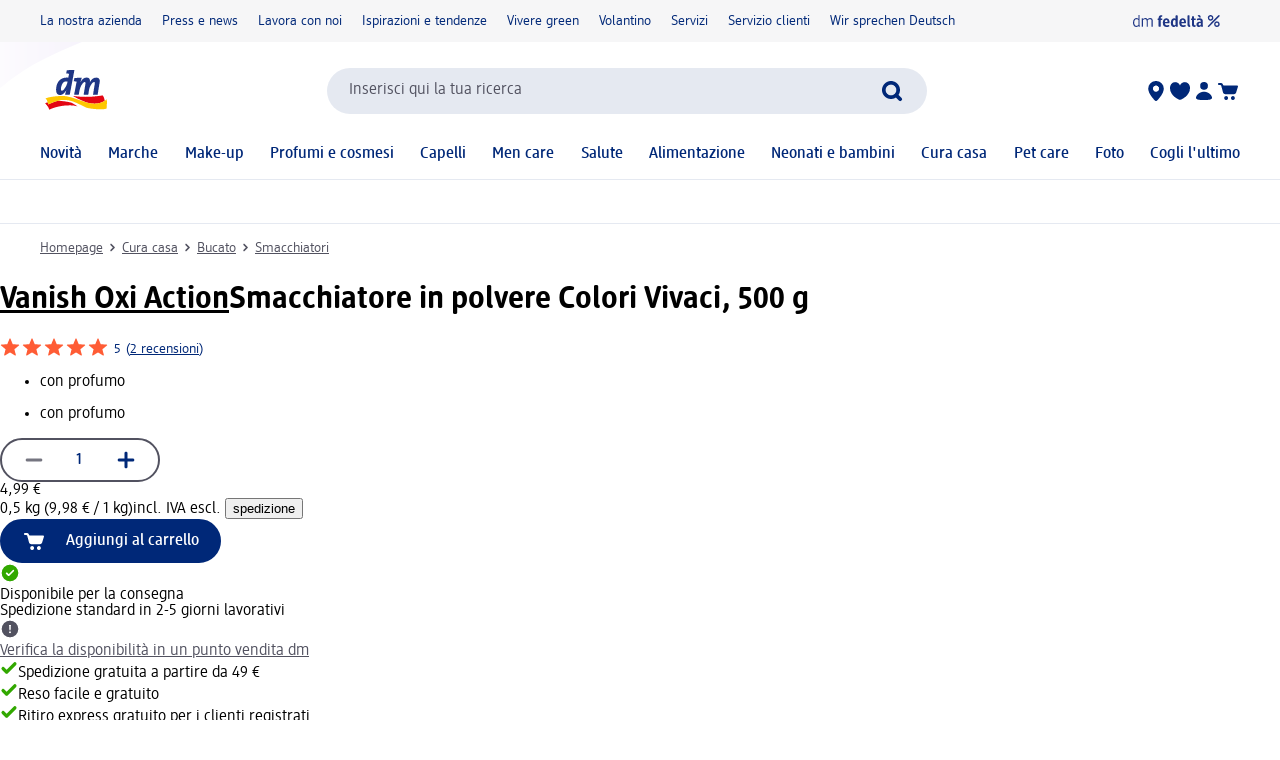

--- FILE ---
content_type: text/html; charset=utf-8
request_url: https://www.dm-drogeriemarkt.it/vanish-oxi-action-smacchiatore-in-polvere-colori-vivaci-p8002910058104.html
body_size: 28248
content:
<!DOCTYPE html><html lang="it" dir="ltr" style="font-size: 16px;"><head><base href="https://www.dm-drogeriemarkt.it/">
	<meta charset="UTF-8">
	<title>Vanish Oxi Action Smacchiatore in polvere Colori Vivaci, 500 g | dm Italia</title>
	<meta name="viewport" content="width=device-width, initial-scale=1">
	<link rel="manifest" href="/manifest.json">
    <link rel="icon" type="image/png" sizes="32x32" href="/favicon-32x32.png">
    <link rel="icon" type="image/png" sizes="16x16" href="/favicon-16x16.png">
    <link rel="apple-touch-icon" sizes="180x180" href="/apple-touch-icon.png">
    <link rel="mask-icon" href="/safari-pinned-tab.svg" color="#002878">
    <link rel="apple-touch-startup-image" media="(width: 414px) and (height: 896px) and (-webkit-device-pixel-ratio: 3)" href="/screen/splashscreen_1242x2688.png">
    <link rel="apple-touch-startup-image" media="(width: 414px) and (height: 896px) and (-webkit-device-pixel-ratio: 2)" href="/screen/splashscreen_828x1792.png">
    <link rel="apple-touch-startup-image" media="(width: 375px) and (height: 812px) and (-webkit-device-pixel-ratio: 3)" href="/screen/splashscreen_1125x2436.png">
    <link rel="apple-touch-startup-image" media="(width: 414px) and (height: 736px) and (-webkit-device-pixel-ratio: 3)" href="/screen/splashscreen_1242x2208.png">
    <link rel="apple-touch-startup-image" media="(width: 375px) and (height: 667px) and (-webkit-device-pixel-ratio: 2)" href="/screen/splashscreen_750x1334.png">
    <link rel="apple-touch-startup-image" media="(width: 1024px) and (height: 1366px) and (-webkit-device-pixel-ratio: 2)" href="/screen/splashscreen_2048x2732.png">
    <link rel="apple-touch-startup-image" media="(width: 834px) and (height: 1194px) and (-webkit-device-pixel-ratio: 2)" href="/screen/splashscreen_1668x2388.png">
    <link rel="apple-touch-startup-image" media="(width: 834px) and (height: 1112px) and (-webkit-device-pixel-ratio: 2)" href="/screen/splashscreen_1668x2224.png">
    <link rel="apple-touch-startup-image" media="(width: 768px) and (height: 1024px) and (-webkit-device-pixel-ratio: 2)" href="/screen/splashscreen_1536x2048.png">

	<meta name="apple-mobile-web-app-title" content="dm">
	<meta name="apple-mobile-web-app-capable" content="yes">
	<meta name="apple-mobile-web-app-status-bar-style" content="default">
		<style>
	#initial-logo {
		z-index: -9999;
		align-items: center;
		flex-direction: column;
		display: flex;
		padding-top: 30vh;
	    position: absolute;
	    width: 100%;
	}
	
	#first-paint-logo {
		width: 4.375rem;
	}
	</style>

    <link rel="preconnect" href="https://assets.dm.de">
    <link rel="preconnect" href="https://assets.dm.de" crossorigin="">
    <link rel="preconnect" href="https://exc.mm.dm.de">
    <link rel="preconnect" href="https://media.dm-static.com">
				<link rel="stylesheet" type="text/css" href="https://assets.dm.de/js-libraries/2026.120.10394/css/dm-base.min.css">
		<link rel="stylesheet" type="text/css" href="https://assets.dm.de/design-system/14.7.1/design-system_dm.min.css">
		<link rel="stylesheet" type="text/css" href="https://assets.dm.de/design-system/14.7.1/theme.min.css">
		<link rel="stylesheet" type="text/css" href="https://assets.dm.de/stoerungsbanner/2025.807.701/css/stoerungsbanner.min.css">
		<link rel="stylesheet" type="text/css" href="https://assets.dm.de/om/consent-ui/2025.1212.182/css/consent-ui.min.css">
		<link rel="stylesheet" type="text/css" href="https://assets.dm.de/search/2026.123.18700/css/search-dm.min.css">
		<link rel="stylesheet" type="text/css" href="https://assets.dm.de/content-ui/1.1742.0/css/content-full.min.css">
		<link rel="stylesheet" type="text/css" href="https://assets.dm.de/product/2026.121.49695/product-dm.min.css">
		<link rel="stylesheet" type="text/css" href="https://assets.dm.de/productsearch/2026.123.21458/css/productsearch-dm.min.css">
		<link rel="stylesheet" type="text/css" href="https://assets.dm.de/recoweb/2026.123.58806/js/recommendation.min.css">
		<link rel="stylesheet" type="text/css" href="https://assets.dm.de/cart/2026.105.68307/css/cart-dm.min.css">
	
	
<link rel="stylesheet" type="text/css" href="https://assets.dm.de/content-ui/1.1742.0/contentModules.min.css"><style data-fela-type="KEYFRAME" type="text/css">@-webkit-keyframes k1{0%{right:-500px}100%{right:0}}@-moz-keyframes k1{0%{right:-500px}100%{right:0}}@keyframes k1{0%{right:-500px}100%{right:0}}@-webkit-keyframes k2{0%{right:0}100%{right:-500px}}@-moz-keyframes k2{0%{right:0}100%{right:-500px}}@keyframes k2{0%{right:0}100%{right:-500px}}@-webkit-keyframes k3{from{-webkit-transform:rotate(0deg);-moz-transform:rotate(0deg);-ms-transform:rotate(0deg);transform:rotate(0deg)}to{-webkit-transform:rotate(360deg);-moz-transform:rotate(360deg);-ms-transform:rotate(360deg);transform:rotate(360deg)}}@-moz-keyframes k3{from{-webkit-transform:rotate(0deg);-moz-transform:rotate(0deg);-ms-transform:rotate(0deg);transform:rotate(0deg)}to{-webkit-transform:rotate(360deg);-moz-transform:rotate(360deg);-ms-transform:rotate(360deg);transform:rotate(360deg)}}@keyframes k3{from{-webkit-transform:rotate(0deg);-moz-transform:rotate(0deg);-ms-transform:rotate(0deg);transform:rotate(0deg)}to{-webkit-transform:rotate(360deg);-moz-transform:rotate(360deg);-ms-transform:rotate(360deg);transform:rotate(360deg)}}@-webkit-keyframes k4{0%, 100%{-webkit-transform:translateY(-200px);-moz-transform:translateY(-200px);-ms-transform:translateY(-200px);transform:translateY(-200px);opacity:0}15%, 90%{-webkit-transform:translateY(0);-moz-transform:translateY(0);-ms-transform:translateY(0);transform:translateY(0);opacity:100%}3%, 97%{opacity:0}}@-moz-keyframes k4{0%, 100%{-webkit-transform:translateY(-200px);-moz-transform:translateY(-200px);-ms-transform:translateY(-200px);transform:translateY(-200px);opacity:0}15%, 90%{-webkit-transform:translateY(0);-moz-transform:translateY(0);-ms-transform:translateY(0);transform:translateY(0);opacity:100%}3%, 97%{opacity:0}}@keyframes k4{0%, 100%{-webkit-transform:translateY(-200px);-moz-transform:translateY(-200px);-ms-transform:translateY(-200px);transform:translateY(-200px);opacity:0}15%, 90%{-webkit-transform:translateY(0);-moz-transform:translateY(0);-ms-transform:translateY(0);transform:translateY(0);opacity:100%}3%, 97%{opacity:0}}@-webkit-keyframes k5{0%, 100%{-webkit-transform:rotate(8deg);-moz-transform:rotate(8deg);-ms-transform:rotate(8deg);transform:rotate(8deg)}50%{-webkit-transform:rotate(0);-moz-transform:rotate(0);-ms-transform:rotate(0);transform:rotate(0)}100%{-webkit-transform:rotate(8deg);-moz-transform:rotate(8deg);-ms-transform:rotate(8deg);transform:rotate(8deg)}}@-moz-keyframes k5{0%, 100%{-webkit-transform:rotate(8deg);-moz-transform:rotate(8deg);-ms-transform:rotate(8deg);transform:rotate(8deg)}50%{-webkit-transform:rotate(0);-moz-transform:rotate(0);-ms-transform:rotate(0);transform:rotate(0)}100%{-webkit-transform:rotate(8deg);-moz-transform:rotate(8deg);-ms-transform:rotate(8deg);transform:rotate(8deg)}}@keyframes k5{0%, 100%{-webkit-transform:rotate(8deg);-moz-transform:rotate(8deg);-ms-transform:rotate(8deg);transform:rotate(8deg)}50%{-webkit-transform:rotate(0);-moz-transform:rotate(0);-ms-transform:rotate(0);transform:rotate(0)}100%{-webkit-transform:rotate(8deg);-moz-transform:rotate(8deg);-ms-transform:rotate(8deg);transform:rotate(8deg)}}@-webkit-keyframes k6{0%{-webkit-transform:translate(-85px, -20px) rotate(0);-moz-transform:translate(-85px, -20px) rotate(0);-ms-transform:translate(-85px, -20px) rotate(0);transform:translate(-85px, -20px) rotate(0)}50%{-webkit-transform:translate(-85px, -20px) rotate(4deg);-moz-transform:translate(-85px, -20px) rotate(4deg);-ms-transform:translate(-85px, -20px) rotate(4deg);transform:translate(-85px, -20px) rotate(4deg)}100%{-webkit-transform:translate(-85px, -20px) rotate(0);-moz-transform:translate(-85px, -20px) rotate(0);-ms-transform:translate(-85px, -20px) rotate(0);transform:translate(-85px, -20px) rotate(0)}}@-moz-keyframes k6{0%{-webkit-transform:translate(-85px, -20px) rotate(0);-moz-transform:translate(-85px, -20px) rotate(0);-ms-transform:translate(-85px, -20px) rotate(0);transform:translate(-85px, -20px) rotate(0)}50%{-webkit-transform:translate(-85px, -20px) rotate(4deg);-moz-transform:translate(-85px, -20px) rotate(4deg);-ms-transform:translate(-85px, -20px) rotate(4deg);transform:translate(-85px, -20px) rotate(4deg)}100%{-webkit-transform:translate(-85px, -20px) rotate(0);-moz-transform:translate(-85px, -20px) rotate(0);-ms-transform:translate(-85px, -20px) rotate(0);transform:translate(-85px, -20px) rotate(0)}}@keyframes k6{0%{-webkit-transform:translate(-85px, -20px) rotate(0);-moz-transform:translate(-85px, -20px) rotate(0);-ms-transform:translate(-85px, -20px) rotate(0);transform:translate(-85px, -20px) rotate(0)}50%{-webkit-transform:translate(-85px, -20px) rotate(4deg);-moz-transform:translate(-85px, -20px) rotate(4deg);-ms-transform:translate(-85px, -20px) rotate(4deg);transform:translate(-85px, -20px) rotate(4deg)}100%{-webkit-transform:translate(-85px, -20px) rotate(0);-moz-transform:translate(-85px, -20px) rotate(0);-ms-transform:translate(-85px, -20px) rotate(0);transform:translate(-85px, -20px) rotate(0)}}@-webkit-keyframes k7{0%{-webkit-transform:translateY(-30px) rotate(0);-moz-transform:translateY(-30px) rotate(0);-ms-transform:translateY(-30px) rotate(0);transform:translateY(-30px) rotate(0)}50%{-webkit-transform:translateY(-30px) rotate(3deg);-moz-transform:translateY(-30px) rotate(3deg);-ms-transform:translateY(-30px) rotate(3deg);transform:translateY(-30px) rotate(3deg)}100%{-webkit-transform:translateY(-30px) rotate(0);-moz-transform:translateY(-30px) rotate(0);-ms-transform:translateY(-30px) rotate(0);transform:translateY(-30px) rotate(0)}}@-moz-keyframes k7{0%{-webkit-transform:translateY(-30px) rotate(0);-moz-transform:translateY(-30px) rotate(0);-ms-transform:translateY(-30px) rotate(0);transform:translateY(-30px) rotate(0)}50%{-webkit-transform:translateY(-30px) rotate(3deg);-moz-transform:translateY(-30px) rotate(3deg);-ms-transform:translateY(-30px) rotate(3deg);transform:translateY(-30px) rotate(3deg)}100%{-webkit-transform:translateY(-30px) rotate(0);-moz-transform:translateY(-30px) rotate(0);-ms-transform:translateY(-30px) rotate(0);transform:translateY(-30px) rotate(0)}}@keyframes k7{0%{-webkit-transform:translateY(-30px) rotate(0);-moz-transform:translateY(-30px) rotate(0);-ms-transform:translateY(-30px) rotate(0);transform:translateY(-30px) rotate(0)}50%{-webkit-transform:translateY(-30px) rotate(3deg);-moz-transform:translateY(-30px) rotate(3deg);-ms-transform:translateY(-30px) rotate(3deg);transform:translateY(-30px) rotate(3deg)}100%{-webkit-transform:translateY(-30px) rotate(0);-moz-transform:translateY(-30px) rotate(0);-ms-transform:translateY(-30px) rotate(0);transform:translateY(-30px) rotate(0)}}@-webkit-keyframes k8{0%{-webkit-transform:rotate(0);-moz-transform:rotate(0);-ms-transform:rotate(0);transform:rotate(0)}50%{-webkit-transform:rotate(2deg);-moz-transform:rotate(2deg);-ms-transform:rotate(2deg);transform:rotate(2deg)}100%{-webkit-transform:rotate(0);-moz-transform:rotate(0);-ms-transform:rotate(0);transform:rotate(0)}}@-moz-keyframes k8{0%{-webkit-transform:rotate(0);-moz-transform:rotate(0);-ms-transform:rotate(0);transform:rotate(0)}50%{-webkit-transform:rotate(2deg);-moz-transform:rotate(2deg);-ms-transform:rotate(2deg);transform:rotate(2deg)}100%{-webkit-transform:rotate(0);-moz-transform:rotate(0);-ms-transform:rotate(0);transform:rotate(0)}}@keyframes k8{0%{-webkit-transform:rotate(0);-moz-transform:rotate(0);-ms-transform:rotate(0);transform:rotate(0)}50%{-webkit-transform:rotate(2deg);-moz-transform:rotate(2deg);-ms-transform:rotate(2deg);transform:rotate(2deg)}100%{-webkit-transform:rotate(0);-moz-transform:rotate(0);-ms-transform:rotate(0);transform:rotate(0)}}@-webkit-keyframes k9{0%{-webkit-transform:translate(-1200px, 200px);-moz-transform:translate(-1200px, 200px);-ms-transform:translate(-1200px, 200px);transform:translate(-1200px, 200px)}100%{-webkit-transform:translate(1200px, 0);-moz-transform:translate(1200px, 0);-ms-transform:translate(1200px, 0);transform:translate(1200px, 0)}}@-moz-keyframes k9{0%{-webkit-transform:translate(-1200px, 200px);-moz-transform:translate(-1200px, 200px);-ms-transform:translate(-1200px, 200px);transform:translate(-1200px, 200px)}100%{-webkit-transform:translate(1200px, 0);-moz-transform:translate(1200px, 0);-ms-transform:translate(1200px, 0);transform:translate(1200px, 0)}}@keyframes k9{0%{-webkit-transform:translate(-1200px, 200px);-moz-transform:translate(-1200px, 200px);-ms-transform:translate(-1200px, 200px);transform:translate(-1200px, 200px)}100%{-webkit-transform:translate(1200px, 0);-moz-transform:translate(1200px, 0);-ms-transform:translate(1200px, 0);transform:translate(1200px, 0)}}@-webkit-keyframes k10{0%{opacity:1}50%{opacity:0.4}100%{opacity:1}}@-moz-keyframes k10{0%{opacity:1}50%{opacity:0.4}100%{opacity:1}}@keyframes k10{0%{opacity:1}50%{opacity:0.4}100%{opacity:1}}</style><style data-fela-type="RULE" type="text/css"></style><style data-fela-type="RULE" type="text/css" media="(min-width: 600px)"></style><style data-fela-type="RULE" type="text/css" media="(min-width: 900px)"></style><style data-fela-type="RULE" type="text/css" media="(min-width: 1200px)"></style><style data-fela-type="RULE" type="text/css" media="(min-width: calc(1200px + 80px))"></style><link rel="preload" fetchpriority="high" as="image" href="https://products.dm-static.com/images/f_auto,q_auto,c_fit,h_440,w_500/v1747514994/assets/pas/images/eece89dc-1ab2-4fe4-bc65-07ed55393d36/vanish-oxi-action-smacchiatore-in-polvere-colori-vivaci"><style data-fela-type="RULE" type="text/css" media="(prefers-reduced-motion: no-preference)"></style><style type="text/css">
		.bv-qna__sc-1jzdgqe-3.bWCmqX { background-color: #F6F6F7 !important; border-radius: 8px !important;}
  </style><style type="text/css">
		.bv-qna__sc-1jzdgqe-3.bWCmqX { background-color: #F6F6F7 !important; border-radius: 8px !important;}
  </style><style type="text/css">
		.bv-qna__sc-1jzdgqe-3.bWCmqX { background-color: #F6F6F7 !important; border-radius: 8px !important;}
  </style><style type="text/css">
		.bv-qna__sc-1jzdgqe-3.bWCmqX { background-color: #F6F6F7 !important; border-radius: 8px !important;}
  </style><style type="text/css">
		.bv-qna__sc-1jzdgqe-3.bWCmqX { background-color: #F6F6F7 !important; border-radius: 8px !important;}
  </style><meta name="description" content="Rimuovi facilmente ogni macchia dai tuoi capi con l’additivo smacchiatore in polvere per bucato Vanish Oxi Action Polvere Pink! Questo smacchiatore è infatti..."><meta name="robots" content="index, follow, noodp"><meta property="og:title" content="Vanish Oxi Action Smacchiatore in polvere Colori Vivaci, 500 g | dm Italia"><meta property="og:description" content="Rimuovi facilmente ogni macchia dai tuoi capi con l’additivo smacchiatore in polvere per bucato Vanish Oxi Action Polvere Pink! Questo smacchiatore è infatti..."><meta property="og:url" content="https://www.dm-drogeriemarkt.it/vanish-oxi-action-smacchiatore-in-polvere-colori-vivaci-p8002910058104.html"><meta property="og:type" content="product"><meta property="og:image" content="https://products.dm-static.com/images/f_auto,q_auto,c_fit,h_1200,w_1200/v1747514994/assets/pas/images/eece89dc-1ab2-4fe4-bc65-07ed55393d36/vanish-oxi-action-smacchiatore-in-polvere-colori-vivaci"><link rel="canonical" href="https://www.dm-drogeriemarkt.it/vanish-oxi-action-smacchiatore-in-polvere-colori-vivaci-p8002910058104.html"><style data-fela-type="RULE" type="text/css" media="(hover: hover)"></style><style type="text/css">.om-iframe-wrapper { display: none; position:absolute; left: -1000px; top: -1000px; }.om-iframe { display: none; }</style><style data-fela-type="RULE" type="text/css" media="screen and (min-width: 1800px)"></style><style data-fela-type="RULE" type="text/css" media="screen and (max-width: 1799px)"></style><style data-fela-type="RULE" type="text/css" media="screen and (max-width: 1199px)"></style><style data-fela-type="RULE" type="text/css" media="screen and (max-width: 899px)"></style><style data-fela-type="RULE" type="text/css" media="screen and (max-width: 449px)"></style><style data-fela-type="RULE" type="text/css" media="screen and (prefers-reduced-motion: reduce)"></style><style data-fela-type="RULE" type="text/css" media="screen and (min-width: 450px)"></style><style data-fela-type="RULE" type="text/css" media="screen and (min-width: 900px)"></style><style type="text/css">
		.bv-qna__sc-1jzdgqe-3.bWCmqX { background-color: #F6F6F7 !important; border-radius: 8px !important;}
  </style><script type="application/ld+json" data-source="composing-ui">{"@context":"https://schema.org","@type":"Product","@id":"https://www.dm-drogeriemarkt.it/vanish-oxi-action-smacchiatore-in-polvere-colori-vivaci-p8002910058104.html","name":"Smacchiatore in polvere Colori Vivaci, 500 g","image":"https://products.dm-static.com/images/f_auto,q_auto,c_fit,h_1200,w_1200/v1747514994/assets/pas/images/eece89dc-1ab2-4fe4-bc65-07ed55393d36/vanish-oxi-action-smacchiatore-in-polvere-colori-vivaci","description":"Rimuovi facilmente ogni macchia dai tuoi capi con l’additivo smacchiatore in polvere per bucato Vanish Oxi Action Polvere Pink! Questo smacchiatore è infatti...","sku":"2159564","gtin":"8002910058104","category":"Cura casa > Bucato > Smacchiatori","brand":{"@type":"Brand","name":"Vanish Oxi Action"},"offers":{"@type":"Offer","priceCurrency":"EUR","price":4.99,"itemCondition":"NewCondition","availability":"InStock"}}</script><style type="text/css" data-fela-rehydration="455" data-fela-type="KEYFRAME">@-webkit-keyframes k1{0%{right:-500px}100%{right:0}}@-moz-keyframes k1{0%{right:-500px}100%{right:0}}@keyframes k1{0%{right:-500px}100%{right:0}}@-webkit-keyframes k2{0%{right:0}100%{right:-500px}}@-moz-keyframes k2{0%{right:0}100%{right:-500px}}@keyframes k2{0%{right:0}100%{right:-500px}}@-webkit-keyframes k3{from{-webkit-transform:rotate(0deg);-moz-transform:rotate(0deg);-ms-transform:rotate(0deg);transform:rotate(0deg)}to{-webkit-transform:rotate(360deg);-moz-transform:rotate(360deg);-ms-transform:rotate(360deg);transform:rotate(360deg)}}@-moz-keyframes k3{from{-webkit-transform:rotate(0deg);-moz-transform:rotate(0deg);-ms-transform:rotate(0deg);transform:rotate(0deg)}to{-webkit-transform:rotate(360deg);-moz-transform:rotate(360deg);-ms-transform:rotate(360deg);transform:rotate(360deg)}}@keyframes k3{from{-webkit-transform:rotate(0deg);-moz-transform:rotate(0deg);-ms-transform:rotate(0deg);transform:rotate(0deg)}to{-webkit-transform:rotate(360deg);-moz-transform:rotate(360deg);-ms-transform:rotate(360deg);transform:rotate(360deg)}}@-webkit-keyframes k4{0%, 100%{-webkit-transform:translateY(-200px);-moz-transform:translateY(-200px);-ms-transform:translateY(-200px);transform:translateY(-200px);opacity:0}15%, 90%{-webkit-transform:translateY(0);-moz-transform:translateY(0);-ms-transform:translateY(0);transform:translateY(0);opacity:100%}3%, 97%{opacity:0}}@-moz-keyframes k4{0%, 100%{-webkit-transform:translateY(-200px);-moz-transform:translateY(-200px);-ms-transform:translateY(-200px);transform:translateY(-200px);opacity:0}15%, 90%{-webkit-transform:translateY(0);-moz-transform:translateY(0);-ms-transform:translateY(0);transform:translateY(0);opacity:100%}3%, 97%{opacity:0}}@keyframes k4{0%, 100%{-webkit-transform:translateY(-200px);-moz-transform:translateY(-200px);-ms-transform:translateY(-200px);transform:translateY(-200px);opacity:0}15%, 90%{-webkit-transform:translateY(0);-moz-transform:translateY(0);-ms-transform:translateY(0);transform:translateY(0);opacity:100%}3%, 97%{opacity:0}}@-webkit-keyframes k5{0%, 100%{-webkit-transform:rotate(8deg);-moz-transform:rotate(8deg);-ms-transform:rotate(8deg);transform:rotate(8deg)}50%{-webkit-transform:rotate(0);-moz-transform:rotate(0);-ms-transform:rotate(0);transform:rotate(0)}100%{-webkit-transform:rotate(8deg);-moz-transform:rotate(8deg);-ms-transform:rotate(8deg);transform:rotate(8deg)}}@-moz-keyframes k5{0%, 100%{-webkit-transform:rotate(8deg);-moz-transform:rotate(8deg);-ms-transform:rotate(8deg);transform:rotate(8deg)}50%{-webkit-transform:rotate(0);-moz-transform:rotate(0);-ms-transform:rotate(0);transform:rotate(0)}100%{-webkit-transform:rotate(8deg);-moz-transform:rotate(8deg);-ms-transform:rotate(8deg);transform:rotate(8deg)}}@keyframes k5{0%, 100%{-webkit-transform:rotate(8deg);-moz-transform:rotate(8deg);-ms-transform:rotate(8deg);transform:rotate(8deg)}50%{-webkit-transform:rotate(0);-moz-transform:rotate(0);-ms-transform:rotate(0);transform:rotate(0)}100%{-webkit-transform:rotate(8deg);-moz-transform:rotate(8deg);-ms-transform:rotate(8deg);transform:rotate(8deg)}}@-webkit-keyframes k6{0%{-webkit-transform:translate(-85px, -20px) rotate(0);-moz-transform:translate(-85px, -20px) rotate(0);-ms-transform:translate(-85px, -20px) rotate(0);transform:translate(-85px, -20px) rotate(0)}50%{-webkit-transform:translate(-85px, -20px) rotate(4deg);-moz-transform:translate(-85px, -20px) rotate(4deg);-ms-transform:translate(-85px, -20px) rotate(4deg);transform:translate(-85px, -20px) rotate(4deg)}100%{-webkit-transform:translate(-85px, -20px) rotate(0);-moz-transform:translate(-85px, -20px) rotate(0);-ms-transform:translate(-85px, -20px) rotate(0);transform:translate(-85px, -20px) rotate(0)}}@-moz-keyframes k6{0%{-webkit-transform:translate(-85px, -20px) rotate(0);-moz-transform:translate(-85px, -20px) rotate(0);-ms-transform:translate(-85px, -20px) rotate(0);transform:translate(-85px, -20px) rotate(0)}50%{-webkit-transform:translate(-85px, -20px) rotate(4deg);-moz-transform:translate(-85px, -20px) rotate(4deg);-ms-transform:translate(-85px, -20px) rotate(4deg);transform:translate(-85px, -20px) rotate(4deg)}100%{-webkit-transform:translate(-85px, -20px) rotate(0);-moz-transform:translate(-85px, -20px) rotate(0);-ms-transform:translate(-85px, -20px) rotate(0);transform:translate(-85px, -20px) rotate(0)}}@keyframes k6{0%{-webkit-transform:translate(-85px, -20px) rotate(0);-moz-transform:translate(-85px, -20px) rotate(0);-ms-transform:translate(-85px, -20px) rotate(0);transform:translate(-85px, -20px) rotate(0)}50%{-webkit-transform:translate(-85px, -20px) rotate(4deg);-moz-transform:translate(-85px, -20px) rotate(4deg);-ms-transform:translate(-85px, -20px) rotate(4deg);transform:translate(-85px, -20px) rotate(4deg)}100%{-webkit-transform:translate(-85px, -20px) rotate(0);-moz-transform:translate(-85px, -20px) rotate(0);-ms-transform:translate(-85px, -20px) rotate(0);transform:translate(-85px, -20px) rotate(0)}}@-webkit-keyframes k7{0%{-webkit-transform:translateY(-30px) rotate(0);-moz-transform:translateY(-30px) rotate(0);-ms-transform:translateY(-30px) rotate(0);transform:translateY(-30px) rotate(0)}50%{-webkit-transform:translateY(-30px) rotate(3deg);-moz-transform:translateY(-30px) rotate(3deg);-ms-transform:translateY(-30px) rotate(3deg);transform:translateY(-30px) rotate(3deg)}100%{-webkit-transform:translateY(-30px) rotate(0);-moz-transform:translateY(-30px) rotate(0);-ms-transform:translateY(-30px) rotate(0);transform:translateY(-30px) rotate(0)}}@-moz-keyframes k7{0%{-webkit-transform:translateY(-30px) rotate(0);-moz-transform:translateY(-30px) rotate(0);-ms-transform:translateY(-30px) rotate(0);transform:translateY(-30px) rotate(0)}50%{-webkit-transform:translateY(-30px) rotate(3deg);-moz-transform:translateY(-30px) rotate(3deg);-ms-transform:translateY(-30px) rotate(3deg);transform:translateY(-30px) rotate(3deg)}100%{-webkit-transform:translateY(-30px) rotate(0);-moz-transform:translateY(-30px) rotate(0);-ms-transform:translateY(-30px) rotate(0);transform:translateY(-30px) rotate(0)}}@keyframes k7{0%{-webkit-transform:translateY(-30px) rotate(0);-moz-transform:translateY(-30px) rotate(0);-ms-transform:translateY(-30px) rotate(0);transform:translateY(-30px) rotate(0)}50%{-webkit-transform:translateY(-30px) rotate(3deg);-moz-transform:translateY(-30px) rotate(3deg);-ms-transform:translateY(-30px) rotate(3deg);transform:translateY(-30px) rotate(3deg)}100%{-webkit-transform:translateY(-30px) rotate(0);-moz-transform:translateY(-30px) rotate(0);-ms-transform:translateY(-30px) rotate(0);transform:translateY(-30px) rotate(0)}}@-webkit-keyframes k8{0%{-webkit-transform:rotate(0);-moz-transform:rotate(0);-ms-transform:rotate(0);transform:rotate(0)}50%{-webkit-transform:rotate(2deg);-moz-transform:rotate(2deg);-ms-transform:rotate(2deg);transform:rotate(2deg)}100%{-webkit-transform:rotate(0);-moz-transform:rotate(0);-ms-transform:rotate(0);transform:rotate(0)}}@-moz-keyframes k8{0%{-webkit-transform:rotate(0);-moz-transform:rotate(0);-ms-transform:rotate(0);transform:rotate(0)}50%{-webkit-transform:rotate(2deg);-moz-transform:rotate(2deg);-ms-transform:rotate(2deg);transform:rotate(2deg)}100%{-webkit-transform:rotate(0);-moz-transform:rotate(0);-ms-transform:rotate(0);transform:rotate(0)}}@keyframes k8{0%{-webkit-transform:rotate(0);-moz-transform:rotate(0);-ms-transform:rotate(0);transform:rotate(0)}50%{-webkit-transform:rotate(2deg);-moz-transform:rotate(2deg);-ms-transform:rotate(2deg);transform:rotate(2deg)}100%{-webkit-transform:rotate(0);-moz-transform:rotate(0);-ms-transform:rotate(0);transform:rotate(0)}}@-webkit-keyframes k9{0%{-webkit-transform:translate(-1200px, 200px);-moz-transform:translate(-1200px, 200px);-ms-transform:translate(-1200px, 200px);transform:translate(-1200px, 200px)}100%{-webkit-transform:translate(1200px, 0);-moz-transform:translate(1200px, 0);-ms-transform:translate(1200px, 0);transform:translate(1200px, 0)}}@-moz-keyframes k9{0%{-webkit-transform:translate(-1200px, 200px);-moz-transform:translate(-1200px, 200px);-ms-transform:translate(-1200px, 200px);transform:translate(-1200px, 200px)}100%{-webkit-transform:translate(1200px, 0);-moz-transform:translate(1200px, 0);-ms-transform:translate(1200px, 0);transform:translate(1200px, 0)}}@keyframes k9{0%{-webkit-transform:translate(-1200px, 200px);-moz-transform:translate(-1200px, 200px);-ms-transform:translate(-1200px, 200px);transform:translate(-1200px, 200px)}100%{-webkit-transform:translate(1200px, 0);-moz-transform:translate(1200px, 0);-ms-transform:translate(1200px, 0);transform:translate(1200px, 0)}}@-webkit-keyframes k10{0%{opacity:1}50%{opacity:0.4}100%{opacity:1}}@-moz-keyframes k10{0%{opacity:1}50%{opacity:0.4}100%{opacity:1}}@keyframes k10{0%{opacity:1}50%{opacity:0.4}100%{opacity:1}}</style><style type="text/css" data-fela-rehydration="455" data-fela-type="RULE">.a{position:absolute}.b{width:100%}.c{display:-webkit-box;display:-webkit-flex;display:-ms-flexbox;display:flex}.d{flex-direction:column}.e{min-height:100vh}.f{border-bottom:1px solid #E5E9F1}.g{-webkit-align-items:center;-ms-flex-item-align-items:center;-ms-grid-row-align-items:center;align-items:center}.h{-webkit-transition:min-height 0.3s;transition:min-height 0.3s}.i{min-height:7.115rem}.l{flex-wrap:wrap}.m{-webkit-align-items:stretch;-ms-flex-item-align-items:stretch;-ms-grid-row-align-items:stretch;align-items:stretch}.n{justify-content:space-between}.o{box-sizing:border-box}.p{padding-top:0.625rem}.q{padding-bottom:0.625rem}.u{font-family:dmbrand, Arial, Helvetica, sans-serif}.v{font-size:inherit}.w{font-weight:400}.x{cursor:pointer}.y{display:-webkit-inline-box;display:-webkit-inline-flex;display:-ms-inline-flexbox;display:inline-flex}.z{align-self:flex-start}.ab{text-decoration:underline}.ac{color:#525260}.af{border:none}.ag{margin:0}.ah{padding:0.9375rem}.ai{background:transparent}.aj{font-smoothing:inherit}.ak{-webkit-appearance:none;-moz-appearance:none;-ms-appearance:none;appearance:none}.al{outline-offset:0.3125rem}.am{-webkit-background-color:#FFFFFF;background-color:#FFFFFF}.an{top:-9999px}.ao{left:0.9375rem}.aq{z-index:1}.ar{display:none}.aw{font-size:0.875rem}.ax{line-height:1.29}.ay{padding:0.625rem 0}.az{min-height:2.6rem}.ba{max-width:1200px}.bb{margin:0 auto}.bc{flex-direction:row}.bd{justify-content:space-around}.be{padding:0 1.25rem}.bi{text-decoration:none}.bj{color:#002878}.bk{padding:0}.bl{margin-right:1.25rem}.bm:last-child{margin-right:0}.bn{align-self:center}.bo{-webkit-flex:1 0 auto;-ms-flex:1 0 auto;flex:1 0 auto}.bp{max-height:50px}.bq{height:33.84px}.bs{-webkit-flex:100% 0 0;-ms-flex:100% 0 0;flex:100% 0 0}.bt{-webkit-order:4;-ms-flex-order:4;order:4}.bu{padding:0.9375rem 0 0}.by{-webkit-order:3;-ms-flex-order:3;order:3}.bz{align-self:stretch}.ca{gap:1.25rem}.cb{jusitify-self:stretch}.cc{list-style-type:none}.ci{top:0px}.cj{opacity:0}.ck{justify-content:center}.cl{outline:none}.cm{height:24px}.cn{display:block}.cp{-webkit-background-color:transparent;background-color:transparent}.cq{-webkit-hyphens:auto;-moz-hyphens:auto;-ms-hyphens:auto;hyphens:auto}.cr{-webkit-hyphens:auto}.cs{font-weight:500}.ct{min-height:2.05rem}.cu{-webkit-transition:-webkit-transform .6s;transition:transform .6s}.cv{position:relative}.cx a.uvp-item{cursor:pointer}.cy .uvp-item{-webkit-align-items:center;-ms-flex-item-align-items:center;-ms-grid-row-align-items:center;align-items:center}.cz .uvp-item{display:-webkit-box;display:-webkit-flex;display:-ms-flexbox;display:flex}.da .uvp-item{margin:0 auto}.db .uvp-item{text-decoration:none}.dc .uvp-item{color:#525260}.df .uvp-item .content{display:none}.dg .uvp-item .icon{-webkit-align-items:center;-ms-flex-item-align-items:center;-ms-grid-row-align-items:center;align-items:center}.dh .uvp-item .icon{display:-webkit-box;display:-webkit-flex;display:-ms-flexbox;display:flex}.di .uvp-item .icon{justify-content:flex-end}.dj .uvp-item .icon{margin-right:5px}.dk .uvp-item .icon img{height:1.5rem}.dl .uvp-item .uvp-item-title{width:auto}.dn .uvp-item:focus-visible{outline:none}.do .uvp-item:focus-visible{border:2px solid #002878}.dp .uvp-item:focus-visible{border-radius:5px}.ds{min-height:90vh}.dt{-webkit-flex:1;-ms-flex:1;flex:1}.du{min-height:18px}.dv{margin-top:0.9375rem}.dw{margin-bottom:0.3125rem}.dx{word-break:break-word}.dy{whitespace:nowrap}.dz{display:inline}.ea{display:inline-block}.eb{width:auto}.ec{height:auto}.ed{overflow:visible}.ei{gap:0.625rem}.ej{font-size:1rem}.ek:after{position:absolute}.el:after{-webkit-transition:bottom 0.3s ease, opacity 0.3s ease;transition:bottom 0.3s ease, opacity 0.3s ease}.em:after{bottom:-10px}.en:after{opacity:0}.eo:after{left:0}.ep:after{content:""}.eq:after{border-radius:0.875rem}.er:after{display:inline-block}.es:after{width:100%}.et:after{height:3px}.eu:after{-webkit-background-color:#002878;background-color:#002878}.ey{min-height:30px}.ez{margin-top:0.625rem}.fb{margin-bottom:0.625rem}.fc{white-space:nowrap}.fd{z-index:1300}.fe{pointer-events:none}.ff{-webkit-transition:300ms all linear;transition:300ms all linear}.fg{top:100%}.fh{left:50%}.fi{-webkit-transform:translate(-50%, 0);-moz-transform:translate(-50%, 0);-ms-transform:translate(-50%, 0);transform:translate(-50%, 0)}.fj{word-wrap:break-word}.fk{border-radius:2px}.fl{box-shadow:
    1px 1px 2px rgba(0, 0, 0, 0.04),
    1px 4px 8px rgba(0, 0, 0, 0.08)
  }.fm{padding:1.25em}.fn{overflow:hidden}.fo{width:20px}.fp{height:20px}.fq:after{content:" "}.fr:after{width:10px}.fs:after{height:10px}.ft:after{background:#FFFFFF}.fu:after{-webkit-transform:rotate(45deg);-moz-transform:rotate(45deg);-ms-transform:rotate(45deg);transform:rotate(45deg)}.fv:after{top:15px}.fw:after{left:5px}.fx:after{box-shadow:0px -1px 2px rgba(0, 0, 0, 0.04),
          0px -4px 8px rgba(0, 0, 0, 0.08)}.fy{line-height:1.25}.fz{padding:0.5rem}.ga{-webkit-align-items:flex-end;-ms-flex-item-align-items:end;align-items:flex-end}.gb{justify-content:flex-end}.gc{margin-right:10px}.gd{margin-bottom:false}.ge{top:0}.gf{left:0}.gg{bottom:0}.gh{right:0}.gi{z-index:9021}.gj{height:100%}.gk{background:}.gl{z-index:9022}.gm{animation-name:k3}.gn{animation-duration:5000ms}.go{animation-iteration-count:infinite}.gp{animation-timing-function:linear}.gq{margin:auto}.gr{max-width:100%}.gt{flex-grow:1}.gu{display:-ms-grid;display:grid}.gv{-ms-grid-area:1;-ms-grid-area-span:0;grid-area:1 / 1}.gw{-webkit-appearance:none}.gx{-webkit-background-color:#E5E9F1;background-color:#E5E9F1}.gy{border-radius:30px}.gz{border:2px solid transparent}.ha{min-height:2.75rem}.hb{line-height:2.50rem}.hc{padding-left:1.25rem}.hd{padding-right:3.75rem}.hi::-webkit-input-placeholder{line-height:2.75rem}.hj::placeholder{color:transparent}.hk:-ms-input-placeholder{color:transparent}.hl::-ms-input-placeholder{color:transparent}.hm::-webkit-search-cancel-button{-webkit-appearance:none}.hn::-webkit-search-cancel-button{cursor:pointer}.ho::-ms-clear{display:none}.hp::-ms-clear{width:0}.hq::-ms-clear{height:0}.hr::-ms-reveal{display:none}.hs::-ms-reveal{width:0}.ht::-ms-reveal{height:0}.hu{padding-right:0.9375rem}.hv{padding-left:2px}.hw{padding-bottom:1px}.hx{pointer-events:auto}.hy{width:-webkit-fit-content;width:-moz-fit-content;width:fit-content}.hz{margin-left:-1px}.ia{width:1.375rem}.ib{height:1.375rem}.ic{height:-webkit-min-content;height:-moz-min-content;height:min-content}.id{max-width:100vw}.if{z-index:9999}.ig{list-style:none}.ih{overflow-x:scroll}.ii{overscroll-behavior-x:contain}.ij{overflow-y:hidden}.ik{flex-flow:row nowrap}.il{scroll-snap-type:x mandatory}.im{scroll-snap-align:start}.in{gap:0.3125rem}.io::-webkit-scrollbar{display:none}.ip{scrollbar-width:none}.iq{box-sizing:content-box}.ir{flex-grow:0}.is{width:100px}.it{-webkit-flex-shrink:0;-ms-flex-shrink:0;flex-shrink:0}.iu{scroll-snap-stop:always}.iv{-webkit-box-flex-basis:calc((100% - 0.3125rem * (1 - 1)) / 1);-webkit-flex-basis:calc((100% - 0.3125rem * (1 - 1)) / 1);-ms-flex-basis:calc((100% - 0.3125rem * (1 - 1)) / 1);flex-basis:calc((100% - 0.3125rem * (1 - 1)) / 1)}.iy{width:0}.iz{height:0}.ja{-webkit-align-items:normal;-ms-flex-item-align-items:normal;-ms-grid-row-align-items:normal;align-items:normal}.jb{border-block-start-width:1px}.jc{border-block-start-style:solid}.jd{border-color:#E5E9F1}.je:last-of-type{border-block-end-width:1px}.jf:last-of-type{border-block-end-style:solid}.jg> summary{margin-bottom:0}.jj[open]> summary{margin-bottom:20px}.jk[open]> summary > span > svg{-webkit-transform:rotate(180deg);-moz-transform:rotate(180deg);-ms-transform:rotate(180deg);transform:rotate(180deg)}.jo{font-size:1.125rem}.jp::-webkit-details-marker{display:none}.jq> svg{-webkit-flex-shrink:0;-ms-flex-shrink:0;flex-shrink:0}.jr{-webkit-flex:1 1 0%;-ms-flex:1 1 0%;flex:1 1 0%}.jt{overflow-wrap:break-word}.ju{min-width:0}.jv{-webkit-flex:0 0 auto;-ms-flex:0 0 auto;flex:0 0 auto}.jw{margin-left:8px}.jx{padding-inline:0.9375rem}.jy{padding-block-end:0.9375rem}.jz{margin-top:-20px}.ka{-webkit-background-color:#94949d;background-color:#94949d}.kb{width:200px}.kc{height:2rem}.kd{border-radius:0.375rem}.ke{-webkit-animation:k10 2000ms 3;animation:k10 2000ms 3}.kf:not(:last-of-type){margin-bottom:0.625rem}.kg{height:520px}.kh{border-radius:0.25rem}.ki{padding-top:1px}.kj{margin:1.875rem auto auto auto}.kk{height:35px}.kl{padding:1.875rem 0}.km{border-top:1px solid #E5E9F1}.kn{background:#F6F6F7}.ko:empty{padding:0 0}.kp{border-width:2px}.kq{border-style:solid}.kr{border-color:#525260}.ks{border-radius:40px}.kt{font-weight:600}.ku{height:44px}.kw{border-radius:44px}.kx{text-align:center}.ky{min-height:44px}.kz{border-color:transparent}.ld[disabled]{cursor:not-allowed}.le[disabled]{-webkit-background-color:transparent;background-color:transparent}.lf[disabled]{border-color:transparent}.lg[disabled]{color:#525260}.lh[disabled] > *{cursor:not-allowed}.li[disabled]:hover{color:#525260}.lj[disabled]:hover{-webkit-background-color:transparent;background-color:transparent}.lk[disabled]:hover{border-color:transparent}.ll[disabled]:focus{outline-color:#002878}.lm{padding-left:20px}.ln{padding-right:20px}.lo{border-radius:0}.lp{background-size:12px}.lq{-webkit-background-position-x:calc(100% - 1.25rem);background-position-x:calc(100% - 1.25rem)}.lr{white-space:normal}.ls{word-beak:break-word}.lt{cursor:not-allowed}.lu{border-style:none}.lv{border-color:#757580}.lw{padding-left:0.625rem}.lx{padding-right:0.625rem}.ly{line-height:1.4}.lz{-webkit-background-color:#F6F6F7;background-color:#F6F6F7}.ma{background-repeat:no-repeat}.mb{-webkit-background-position-y:center;background-position-y:center}.mc::-ms-expand{display:none}.md{-webkit-background-image:url("data:image/svg+xml;utf8,%3Csvg%20xmlns%3D%22http%3A%2F%2Fwww.w3.org%2F2000%2Fsvg%22%20data-dmid%3D%22AngleDownIcon%22%20viewBox%3D%220%200%2024%2024%22%20width%3D%2242%22%20height%3D%2248%22%20role%3D%22img%22%20pointer-events%3D%22none%22%20data-reactroot%3D%22%22%3E%3Cpath%20fill%3D'%23757580'%20d%3D%22M12%2C18c-0.53%2C0-1.04-0.21-1.42-0.58L2.59%2C9.43c-0.78-0.78-0.78-2.05%2C0-2.84s2.05-0.78%2C2.84%2C0L12%2C13.18l6.57-6.59c0.78-0.78%2C2.05-0.78%2C2.84%2C0c0.78%2C0.78%2C0.78%2C2.05%2C0%2C2.84l0%2C0l-7.99%2C7.99C13.04%2C17.79%2C12.53%2C18%2C12%2C18z%22%3E%3C%2Fpath%3E%3C%2Fsvg%3E");background-image:url("data:image/svg+xml;utf8,%3Csvg%20xmlns%3D%22http%3A%2F%2Fwww.w3.org%2F2000%2Fsvg%22%20data-dmid%3D%22AngleDownIcon%22%20viewBox%3D%220%200%2024%2024%22%20width%3D%2242%22%20height%3D%2248%22%20role%3D%22img%22%20pointer-events%3D%22none%22%20data-reactroot%3D%22%22%3E%3Cpath%20fill%3D'%23757580'%20d%3D%22M12%2C18c-0.53%2C0-1.04-0.21-1.42-0.58L2.59%2C9.43c-0.78-0.78-0.78-2.05%2C0-2.84s2.05-0.78%2C2.84%2C0L12%2C13.18l6.57-6.59c0.78-0.78%2C2.05-0.78%2C2.84%2C0c0.78%2C0.78%2C0.78%2C2.05%2C0%2C2.84l0%2C0l-7.99%2C7.99C13.04%2C17.79%2C12.53%2C18%2C12%2C18z%22%3E%3C%2Fpath%3E%3C%2Fsvg%3E")}.mi{margin-bottom:0}.mj{margin-left:0}.mk{outline-offset:-4px !important}.ml:disabled{-webkit-background-image:inherit !important;background-image:inherit !important}.mm:disabled{-webkit-background-color:transparent !important;background-color:transparent !important}.mn{gap:3.125rem}.mo{margin:0 0.3125rem}.mp{margin-top:13px}.mq{margin-bottom:20px}.mr{-webkit-box-flex-basis:0;-webkit-flex-basis:0;-ms-flex-basis:0;flex-basis:0}.ms{border-bottom:2px solid #E5E9F1}.mv{padding-top:var(--dimension-spacing-s-rem)}.mw{padding-bottom:var(--dimension-spacing-s-rem)}.mx{-webkit-box-flex-basis:2.5em;-webkit-flex-basis:2.5em;-ms-flex-basis:2.5em;flex-basis:2.5em}.my{visibility:hidden}.mz> * details * div[data-dmid="modules-container"]{visibility:inherit}.na{margin-bottom:1.5625rem}.nd{margin-top:1.5625rem}.ne{overflow-wrap:anywhere}.nf{text-align:left}.ng{padding-bottom:0.9375rem}.nh{color:#FFFFFF}.ni:last-child{padding-bottom:0}.nj{margin-bottom:1.875rem}.nk:last-child{margin-bottom:0}.nl:not(:last-child){margin-bottom:0.625rem}.nm{-webkit-align-items:flex-start;-ms-flex-item-align-items:start;align-items:flex-start}.nn{z-index:100}.no{font-weight:700}.np{vertical-align:middle}.nq{padding-bottom:5px}.nr{-webkit-box-flex-basis:0.3125rem;-webkit-flex-basis:0.3125rem;-ms-flex-basis:0.3125rem;flex-basis:0.3125rem}.ns{gap:15px}.nt{scroll-snap-stop:normal}.nu{-webkit-box-flex-basis:calc((100% - 15px * (1 - 1)) / 1);-webkit-flex-basis:calc((100% - 15px * (1 - 1)) / 1);-ms-flex-basis:calc((100% - 15px * (1 - 1)) / 1);flex-basis:calc((100% - 15px * (1 - 1)) / 1)}.nx{margin:3px}.ny{border-radius:100%}.nz{width:34px}.oa{height:34px}.ob{pointer-events:all}.oc{place-items:center}.od{border:2px solid #002878}.oi{top:calc(-3.5125px - 17px)}.oj{right:calc(((100% - 100%) / 2) + 0.625rem)}.ok > *{-webkit-transform:translateX(1px);-moz-transform:translateX(1px);-ms-transform:translateX(1px);transform:translateX(1px)}.ol{padding-left:0.3125rem}.om{bottom:-2px}.on{gap:2px}.oo{-webkit-box-flex-basis:calc((100% - 2px * (2.2 - 1)) / 2.2);-webkit-flex-basis:calc((100% - 2px * (2.2 - 1)) / 2.2);-ms-flex-basis:calc((100% - 2px * (2.2 - 1)) / 2.2);flex-basis:calc((100% - 2px * (2.2 - 1)) / 2.2)}.or{top:calc(25% - 17px)}.os{width:33%}.ot{height:1.125rem}.ou{height:0.75rem}.ov{width:66%}.ow{--width-without-scrollbar:calc(100vw - (100vw - 100%))}.ox{--shift-pixels:50px}.oy{z-index:-1}.pp{width:1800px}.pq{-webkit-animation:k4 19s ease-in-out 1s;animation:k4 19s ease-in-out 1s}.pr{will-change:transform}.ps{-webkit-transform:translateY(-250px);-moz-transform:translateY(-250px);-ms-transform:translateY(-250px);transform:translateY(-250px)}.pu{-webkit-animation:k5 9s ease-in-out 3;animation:k5 9s ease-in-out 3}.pv{transform-origin:bottom}.pw{-webkit-animation:k4 20s ease-in-out;animation:k4 20s ease-in-out}.px{-webkit-animation:k6 10s ease-in-out 3;animation:k6 10s ease-in-out 3}.py{transform-origin:translate(-85px, -20px)}.qe{-webkit-animation:k9 17s linear -2s 2;animation:k9 17s linear -2s 2}.qf{transform-origin:translate(-1200px, 200px)}.qg{-webkit-background-image:inherit !important;background-image:inherit !important}.qh{font-weight:inherit}.qi{font-size:0.75rem}.qj{width:1.0625rem}.qk{height:1.0625rem}.ql{-webkit-background-image:url(https://assets.dm.de/om/review-ui/assets/stars/StarEmptyABTest.svg);background-image:url(https://assets.dm.de/om/review-ui/assets/stars/StarEmptyABTest.svg)}.qm{width:10%}.qn{width:40%}.ae:hover{color:#002878}.ev:hover{text-shadow:#002878 0.3px 0.3px}.ew:hover:after{bottom:0}.ex:hover:after{opacity:1}.kv:hover{border-color:#002878}.la:hover{-webkit-background-color:transparent;background-color:transparent}.lb:hover{border-color:transparent}.me:hover{border-color:#757580}.cf:focus-within > *{outline-style:auto}.cg:focus-within > *{outline-width:initial}.ch:focus-within > *{outline-color:#002878}.ee:focus-within{position:relative}.ef:focus-within{width:auto}.eg:focus-within{height:auto}.eh:focus-within{overflow:visible}.jl:focus-within{outline:2px solid #002878}.jm:focus-within{border-radius:0.25rem}.jn:focus-within{z-index:1}.ap:focus{top:0.9375rem}.he:focus{outline-style:auto}.hf:focus{outline-width:initial}.hg:focus{outline-color:#002878}.hh:focus{outline-offset:0.3125rem}.ie:focus{opacity:1}.lc:focus{outline-offset:-4px !important}.mf:focus{border-color:#002878}.mg:focus{color:#002878}.mh:focus{-webkit-background-image:url("data:image/svg+xml;utf8,%3Csvg%20xmlns%3D%22http%3A%2F%2Fwww.w3.org%2F2000%2Fsvg%22%20data-dmid%3D%22AngleDownIcon%22%20viewBox%3D%220%200%2024%2024%22%20width%3D%2242%22%20height%3D%2248%22%20role%3D%22img%22%20pointer-events%3D%22none%22%20data-reactroot%3D%22%22%3E%3Cpath%20fill%3D'%23002878'%20d%3D%22M12%2C18c-0.53%2C0-1.04-0.21-1.42-0.58L2.59%2C9.43c-0.78-0.78-0.78-2.05%2C0-2.84s2.05-0.78%2C2.84%2C0L12%2C13.18l6.57-6.59c0.78-0.78%2C2.05-0.78%2C2.84%2C0c0.78%2C0.78%2C0.78%2C2.05%2C0%2C2.84l0%2C0l-7.99%2C7.99C13.04%2C17.79%2C12.53%2C18%2C12%2C18z%22%3E%3C%2Fpath%3E%3C%2Fsvg%3E");background-image:url("data:image/svg+xml;utf8,%3Csvg%20xmlns%3D%22http%3A%2F%2Fwww.w3.org%2F2000%2Fsvg%22%20data-dmid%3D%22AngleDownIcon%22%20viewBox%3D%220%200%2024%2024%22%20width%3D%2242%22%20height%3D%2248%22%20role%3D%22img%22%20pointer-events%3D%22none%22%20data-reactroot%3D%22%22%3E%3Cpath%20fill%3D'%23002878'%20d%3D%22M12%2C18c-0.53%2C0-1.04-0.21-1.42-0.58L2.59%2C9.43c-0.78-0.78-0.78-2.05%2C0-2.84s2.05-0.78%2C2.84%2C0L12%2C13.18l6.57-6.59c0.78-0.78%2C2.05-0.78%2C2.84%2C0c0.78%2C0.78%2C0.78%2C2.05%2C0%2C2.84l0%2C0l-7.99%2C7.99C13.04%2C17.79%2C12.53%2C18%2C12%2C18z%22%3E%3C%2Fpath%3E%3C%2Fsvg%3E")}.oh:focus{outline:2px solid #002878}</style><style type="text/css" data-fela-rehydration="455" data-fela-type="RULE" media="(min-width: 600px)">.iw{-webkit-box-flex-basis:calc((100% - 0.3125rem * (1 - 1)) / 1);-webkit-flex-basis:calc((100% - 0.3125rem * (1 - 1)) / 1);-ms-flex-basis:calc((100% - 0.3125rem * (1 - 1)) / 1);flex-basis:calc((100% - 0.3125rem * (1 - 1)) / 1)}.mt{flex-direction:row}.mu{display:inherit}.nv{-webkit-box-flex-basis:calc((100% - 15px * (2 - 1)) / 2);-webkit-flex-basis:calc((100% - 15px * (2 - 1)) / 2);-ms-flex-basis:calc((100% - 15px * (2 - 1)) / 2);flex-basis:calc((100% - 15px * (2 - 1)) / 2)}.op{-webkit-box-flex-basis:calc((100% - 2px * (3.7 - 1)) / 3.7);-webkit-flex-basis:calc((100% - 2px * (3.7 - 1)) / 3.7);-ms-flex-basis:calc((100% - 2px * (3.7 - 1)) / 3.7);flex-basis:calc((100% - 2px * (3.7 - 1)) / 3.7)}</style><style type="text/css" data-fela-rehydration="455" data-fela-type="RULE" media="(min-width: 900px)">.j{min-height:4.898rem}.r{-webkit-align-items:center;-ms-flex-item-align-items:center;-ms-grid-row-align-items:center;align-items:center}.s{padding-top:0.9375rem}.t{padding-bottom:0.9375rem}.bf{padding:0 2.5rem}.br{height:47.38px}.bv{padding:0 0 0 1.875rem}.bw{-webkit-order:2;-ms-flex-order:2;order:2}.bx{-webkit-flex:1;-ms-flex:1;flex:1}.cd{padding-left:1.875rem}.ce{width:auto}.cw{min-height:2.7rem}.dd .uvp-item{margin:0.25rem 2.5rem}.de .uvp-item{color:#525260}.dq{display:-webkit-box;display:-webkit-flex;display:-ms-flexbox;display:flex}.dr{display:none}.gs{max-width:600px}.nb{margin-bottom:2.5rem}.nc{margin-top:2.5rem}</style><style type="text/css" data-fela-rehydration="455" data-fela-type="RULE" media="(min-width: 1200px)">.k{min-height:10.998rem}.as{display:block}.at{width:100%}.au{-webkit-background-color:#F6F6F7;background-color:#F6F6F7}.av{margin-bottom:0.625rem}.bg{padding:0 1.5625rem}.co{display:none}.ix{-webkit-box-flex-basis:calc((100% - 0.3125rem * (1 - 1)) / 1);-webkit-flex-basis:calc((100% - 0.3125rem * (1 - 1)) / 1);-ms-flex-basis:calc((100% - 0.3125rem * (1 - 1)) / 1);flex-basis:calc((100% - 0.3125rem * (1 - 1)) / 1)}.nw{-webkit-box-flex-basis:calc((100% - 15px * (3 - 1)) / 3);-webkit-flex-basis:calc((100% - 15px * (3 - 1)) / 3);-ms-flex-basis:calc((100% - 15px * (3 - 1)) / 3);flex-basis:calc((100% - 15px * (3 - 1)) / 3)}.oq{-webkit-box-flex-basis:calc((100% - 2px * (5 - 1)) / 5);-webkit-flex-basis:calc((100% - 2px * (5 - 1)) / 5);-ms-flex-basis:calc((100% - 2px * (5 - 1)) / 5);flex-basis:calc((100% - 2px * (5 - 1)) / 5)}</style><style type="text/css" data-fela-rehydration="455" data-fela-type="RULE" media="(min-width: calc(1200px + 80px))">.bh{padding:0}</style><style type="text/css" data-fela-rehydration="455" data-fela-type="RULE" media="(prefers-reduced-motion: no-preference)">.jh> summary{-webkit-transition:margin 200ms ease-out;transition:margin 200ms ease-out}.ji> summary > span > svg{-webkit-transition:-webkit-transform 200ms ease-in-out;transition:transform 200ms ease-in-out}</style><style type="text/css" data-fela-rehydration="455" data-fela-type="RULE" media="screen and (min-width: 1800px)">.oz{left:50%}.pa{margin-left:-900px}.pb{top:calc(-400px - var(--shift-pixels))}.pc{max-width:calc(100vw - (100vw - 100%))}</style><style type="text/css" data-fela-rehydration="455" data-fela-type="RULE" media="screen and (max-width: 1799px)">.pd{left:-50px}.pe{top:calc(-400px - var(--shift-pixels))}.pf{max-width:calc(var(--width-without-scrollbar) + 50px)}</style><style type="text/css" data-fela-rehydration="455" data-fela-type="RULE" media="screen and (max-width: 1199px)">.pg{left:-100px}.ph{top:-455px}.pi{max-width:calc(var(--width-without-scrollbar) + 100px)}</style><style type="text/css" data-fela-rehydration="455" data-fela-type="RULE" media="screen and (max-width: 899px)">.pj{left:-180px}.pk{top:-430px}.pl{max-width:calc(var(--width-without-scrollbar) + 180px)}</style><style type="text/css" data-fela-rehydration="455" data-fela-type="RULE" media="screen and (max-width: 449px)">.pm{left:-240px}.pn{top:-440px}.po{max-width:calc(var(--width-without-scrollbar) + 240px)}</style><style type="text/css" data-fela-rehydration="455" data-fela-type="RULE" media="screen and (prefers-reduced-motion: reduce)">.pt{-webkit-animation:none;animation:none}</style><style type="text/css" data-fela-rehydration="455" data-fela-type="RULE" media="screen and (min-width: 450px)">.pz{-webkit-animation:k7 10s ease-in-out 3;animation:k7 10s ease-in-out 3}.qa{will-change:transform}.qb{-webkit-transform:translateY(-30px);-moz-transform:translateY(-30px);-ms-transform:translateY(-30px);transform:translateY(-30px)}</style><style type="text/css" data-fela-rehydration="455" data-fela-type="RULE" media="screen and (min-width: 900px)">.qc{-webkit-animation:k8 10s ease-in-out 3;animation:k8 10s ease-in-out 3}.qd{will-change:transform}</style><style type="text/css" data-fela-rehydration="455" data-fela-type="RULE" media="(hover: hover)">.oe:hover{-webkit-background-color:#E5E9F1;background-color:#E5E9F1}.of:hover{border-color:#E5E9F1}.og:hover{-webkit-transition:background-color 0.2s ease-in-out, border-color 0.2s ease-in-out;transition:background-color 0.2s ease-in-out, border-color 0.2s ease-in-out}</style></head>
<body data-theme="classic">
	

	<div id="app"><div class="a b c d e" data-dmid="app-container"><header data-dmid="header" class="c d f g h i j k"><div data-dmid="skip-links"><a data-designsystem="true" data-dmid="dm-link" class="u v w x y z ab ac ae af ag ah ai aj ak al am an a ao ap aq" title="Navigazione principale" href="#widgets" tabindex="0">Navigazione principale</a><a data-designsystem="true" data-dmid="dm-link" class="u v w x y z ab ac ae af ag ah ai aj ak al am an a ao ap aq" title="Navigazione categorie" href="#categories" tabindex="0">Navigazione categorie</a><a data-designsystem="true" data-dmid="dm-link" class="u v w x y z ab ac ae af ag ah ai aj ak al am an a ao ap aq" title="Contenuto principale" href="#main" tabindex="0">Contenuto principale</a></div><div data-dmid="meta-navigation-container" class="ar as at au av"><div id="dm-view" data-designsystem="true" data-dmid="dm-view" class="b ba bb c bc l bd be bf bg bh"><div class="b ba"><nav id="metaNavigationContainer" aria-label="Servizi" data-dmid="meta-navigation-inner-container" class="u w aw ax ay c n g az"><div><a class="u v w x y z bi bj ae af ag bk ai aj ak al bl bm" data-dmid="meta-navigation-text-item" data-designsystem="true" data-overwritestyles="true" aria-label="La nostra azienda" tabindex="0" href="/la-nostra-azienda">La nostra azienda</a><a class="u v w x y z bi bj ae af ag bk ai aj ak al bl bm" data-dmid="meta-navigation-text-item" data-designsystem="true" data-overwritestyles="true" aria-label="Press e news" tabindex="0" href="/la-nostra-azienda/press-e-news">Press e news</a><a class="u v w x y z bi bj ae af ag bk ai aj ak al bl bm" data-dmid="meta-navigation-text-item" data-designsystem="true" data-overwritestyles="true" aria-label="Lavora con noi" tabindex="0" href="/la-nostra-azienda/lavora-con-noi">Lavora con noi</a><a class="u v w x y z bi bj ae af ag bk ai aj ak al bl bm" data-dmid="meta-navigation-text-item" data-designsystem="true" data-overwritestyles="true" aria-label="Ispirazioni e tendenze" tabindex="0" href="/ispirazioni-e-tendenze">Ispirazioni e tendenze</a><a class="u v w x y z bi bj ae af ag bk ai aj ak al bl bm" data-dmid="meta-navigation-text-item" data-designsystem="true" data-overwritestyles="true" aria-label="Vivere green " tabindex="0" href="/vivere-green-con-dm">Vivere green </a><a href="https://www.dm-drogeriemarkt.it/dm-journal-1467540" target="_self" rel="noopener" class="u v w x y z bi bj ae af ag bk ai aj ak al bl bm" data-dmid="meta-navigation-text-item" data-designsystem="true" data-overwritestyles="true" aria-label="Volantino" tabindex="0">Volantino</a><a class="u v w x y z bi bj ae af ag bk ai aj ak al bl bm" data-dmid="meta-navigation-text-item" data-designsystem="true" data-overwritestyles="true" aria-label="Servizi" tabindex="0" href="/services">Servizi</a><a href="https://cs.dm-drogeriemarkt.it/csp" target="_self" rel="noopener" class="u v w x y z bi bj ae af ag bk ai aj ak al bl bm" data-dmid="meta-navigation-text-item" data-designsystem="true" data-overwritestyles="true" aria-label="Servizio clienti" tabindex="0">Servizio clienti</a><a class="u v w x y z bi bj ae af ag bk ai aj ak al bl bm" data-dmid="meta-navigation-text-item" data-designsystem="true" data-overwritestyles="true" aria-label="Wir sprechen Deutsch" tabindex="0" href="/wir-sprechen-deutsch">Wir sprechen Deutsch</a></div><div data-dmid="meta-navigation-icon-item-container" class="c"><div style="position: relative;"><a class="u v w x c bn ab ac ae af ag bk ai aj ak al g bo bl bm" data-dmid="meta-navigation-icon-item" data-designsystem="true" data-overwritestyles="true" aria-label="dm fedeltà" tabindex="0" href="/dm-fedelta-2814182"><img data-dmid="content-menu-icon-item" width="87" height="12" alt="dm fedeltà logo" src="https://editorial-content.dm-static.com/image/upload/fl_sanitize/content/rootpage-dm-shop-it-it/resource/blob/3182516/33fde597a0e5e702156f25bf647ce28f/dmfedelta-data.svg" style="width: 100%; height: 22px;"></a><div data-designsystem="true" role="tooltip" id="dm-tooltip" data-dmid="dm-tooltip" aria-hidden="false" class="a c d g ck fd fe ff cj fg fh fi"><div class=""><div data-dmid="tooltip-arrow"><div class="fo fp cv fn fq ek fr fs ft fu fv fw fx"></div></div></div><div data-dmid="tooltip-inner-container" class="fj fk fl am fm fn"><p data-designsystem="true" data-dmid="dm-text" class="u w fy ac ag">dm fedeltà</p></div></div></div></div></nav></div></div> </div><div id="dm-view" data-designsystem="true" data-dmid="dm-view" class="b ba bb c bc l bd be bf bg bh"><div class="b ba"><div data-dmid="upper-header-container" class="c l m n o p q r s t"><div style="position: relative;"><a class="c bp bq br" data-dmid="logo-link" aria-label="dm Homepage" href="/"><svg xmlns="http://www.w3.org/2000/svg" width="70" data-designsystem="true" data-dmid="dm-brand" pointer-events="none" viewBox="0 0 20 13.54" role="img" aria-hidden="true" height="100%"><path fill="#FFF" d="m19.88 7.95-.99.17c-.1-.22-.51-.87-.51-.87l-.95.15.43-2.62c.28-1.36-.16-2.59-1.68-2.59-.59 0-1.07.28-1.35.45-.22-.26-.63-.45-1.05-.45-.27 0-.89.05-1.46.47l.07-.39c-.33-.03-1.61 0-1.95.03l.43-2.25C10.26 0 8.68-.08 6.96.17l-.44 2.17c-1.7.48-2.78 2.05-2.78 4.2 0 .42.06.79.16 1.1-.96.12-2.7.43-3.87 1.07.26.25.66.62.94.96l-.97.35c.89 1.04 1.58 2 2.17 3.52 1.26-.66 3.01-1.64 6.18-1.64 1.49 0 5.88 1.13 8.93 1.13.96 0 1.72-.09 2.47-.47.16-.98.39-2.99.13-4.61"></path><path fill="#E30613" d="M18.5 9.73c-.78.53-2.33 1.2-4.74.6q-.345-.09-.66-.18c-1.52-.66-3.06-1.36-3.68-1.83 1.74.27 4.34.54 8.54-.14 0 0 .4.63.54 1.55m-16.31.43-.73.26s.84 1 .98 1.32l.21.57s2.65-1.46 6.5-1.24c.87.05 1.64.3 1.64.3s-1.57-1.02-1.88-1.12c-1.51-.37-2.95-.49-3.8-.52-1.46.39-2.71 1.05-2.71 1.05s-.11-.31-.21-.62"></path><path fill="#FEC700" d="M19.09 9.24s-.19.23-.59.49c-.78.53-2.33 1.2-4.74.6q-.345-.09-.66-.18c-2.2-.64-3.5-1.47-6.43-1.83-1.99.05-4.01.28-5.12.72 0 0 .3.31.39.44.05.1.15.39.25.69.11.32.21.62.21.62s1.25-.66 2.71-1.05c.69-.19 1.42-.3 2.09-.26 2.24.14 4.05 1.3 6.06 2.24 1.39.39 4.79.69 5.75.26-.01-.02.18-.95.08-2.74"></path><path fill="#1F3685" d="M7.42 4.14c-.91 0-1.43 1.27-1.43 2.17 0 .37.09.53.28.53.51 0 1.38-1.48 1.56-2.4l.05-.24c-.13-.03-.27-.06-.46-.06M8.5 7.96H7.17c.06-.35.17-.73.36-1.25h-.02c-.42.7-1.01 1.37-1.76 1.37-.77 0-1.16-.5-1.16-1.54 0-1.83.95-3.5 3.07-3.5.12 0 .24.01.42.04l.22-1.11v-.01c-.21-.04-.53-.08-.82-.1l.19-.91C8.34.88 9.03.83 9.84.86zm7.97 0h-1.32L15.63 5c.1-.48.03-.67-.19-.67-.45 0-1.25 1.18-1.44 2.34l-.21 1.29h-1.32L12.96 5c.1-.48.03-.67-.19-.67-.45 0-1.23 1.17-1.45 2.31l-.25 1.32H9.75l.71-3.72v-.03c-.21-.04-.53-.08-.82-.1l.19-.91c.7-.08 1.36-.12 2.09-.09-.08.38-.21.82-.37 1.25h.02c.44-.75.91-1.32 1.76-1.32.57 0 .95.3.95.96 0 .12-.03.24-.08.44l.01.01c.44-.8.99-1.4 1.84-1.4.94 0 1.14.68.96 1.59z"></path></svg></a><div data-designsystem="true" role="tooltip" id="dm-tooltip" data-dmid="dm-tooltip" aria-hidden="false" class="a c d g ck fd fe ff cj fg fh fi"><div class=""><div data-dmid="tooltip-arrow"><div class="fo fp cv fn fq ek fr fs ft fu fv fw fx"></div></div></div><div data-dmid="tooltip-inner-container" class="fj fk fl am fm fn"><p data-designsystem="true" data-dmid="dm-text" class="u w fy ac ag">dm Homepage</p></div></div></div><div data-dmid="centered-items-container" class="c bs bt bu bv bw bx"><div data-designsystem="true" data-dmid="search-composingsearch-form-container" class="c bb gr b gs"><div data-dmid="search-composingsearch-form-inner-container" class="gt"><div class="cv"><div class="gu" data-dmid="search-composing-search-input-field"><input autocapitalize="off" autocomplete="off" autocorrect="off" class="c gv b ak gw o gx gy gz bj u w ej ha hb hc hd cl he hf hg hh hi hj hk hl hm hn ho hp hq hr hs ht" data-dmid="search-input" id="input-search-composing-search-input-field" placeholder="Inserisci qui la tua ricerca" spellcheck="false" role="combobox" aria-haspopup="listbox" aria-controls="suggestions" aria-autocomplete="list" aria-expanded="false" type="search" value=""><div data-dmid="search-form-button-container" class="c gv g n fe hc hu"><span data-dmid="search-placeholder" class="b u w ej ac hv hw" aria-hidden="true">Inserisci qui la tua ricerca</span><div class="c bc g gj"><button type="button" aria-label="Effettua ricerca" title="Effettua ricerca" data-dmid="search-submit" class="gj hx cp gz x c g hy cl he hf hg hh bj" tabindex="0"><svg xmlns="http://www.w3.org/2000/svg" width="24" height="24" color="currentColor" data-dmid="search-submit-icon" pointer-events="none" viewBox="0 0 24 24" data-designsystem="true" role="img" aria-hidden="true"><path fill="currentColor" d="m18.51 15.962 2.962 2.963a1.802 1.802 0 1 1-2.547 2.547l-2.963-2.962a9 9 0 1 1 2.548-2.548M11 16.4a5.4 5.4 0 1 0 0-10.8 5.4 5.4 0 0 0 0 10.8"></path></svg></button></div></div></div></div></div></div></div><div aria-hidden="true" class="a ci cj" id="widgets" tabindex="-1"></div><nav data-dmid="widget-container" aria-label="Principale" class="by bz c g"><ul class="by c bc ca cb l g cc bk ag b cd ce"><li class="cf cg ch"><div style="position: relative;"><a aria-label="Store locator" class="c g ck cl x bi" href="/store"><svg xmlns="http://www.w3.org/2000/svg" width="24" height="24" fill="currentColor" color="var(--palette-color2-hex)" data-dmid="dm-maps-marker" pointer-events="none" viewBox="0 0 24 24" data-designsystem="true" role="img" aria-hidden="false"><path d="M11.995 2a7.62 7.62 0 0 0-7.773 7.41c0 5.21 5.245 10.652 6.797 12.202a1.433 1.433 0 0 0 1.962 0c1.594-1.55 6.797-7 6.797-12.201A7.62 7.62 0 0 0 11.995 2M12 12.588a2.99 2.99 0 0 1-2.765-1.818 2.905 2.905 0 0 1 .653-3.206 3.03 3.03 0 0 1 3.264-.631A2.934 2.934 0 0 1 12 12.588"></path><path fill="#FFF" d="M12 12.588a2.99 2.99 0 0 1-2.765-1.818 2.905 2.905 0 0 1 .653-3.206 3.03 3.03 0 0 1 3.264-.631A2.934 2.934 0 0 1 12 12.588"></path></svg></a><div data-designsystem="true" role="tooltip" id="dm-tooltip" data-dmid="dm-tooltip" aria-hidden="false" class="a c d g ck fd fe ff cj fg fh fi"><div class=""><div data-dmid="tooltip-arrow"><div class="fo fp cv fn fq ek fr fs ft fu fv fw fx"></div></div></div><div data-dmid="tooltip-inner-container" class="fj fk fl am fz fn"><p data-designsystem="true" data-dmid="dm-text">Store locator</p></div></div></div></li><li class="cf cg ch"><div style="position: relative;"><a aria-label="La mia lista desideri e i miei prodotti" class="c g ck cl x bi" href="/shopping-list"><svg xmlns="http://www.w3.org/2000/svg" width="24" height="24" color="var(--palette-color2-hex)" data-dmid="dm-heart" pointer-events="none" viewBox="0 0 24 24" data-designsystem="true" role="img" aria-hidden="false"><path fill="currentColor" d="M16.64 3.11c-2.08.05-3.92 1.37-4.66 3.35-.76-1.99-2.62-3.32-4.72-3.35C4.04 3.11 2 5.68 2 9.26c0 7.52 8.99 11.63 9.98 11.63S22 16.79 22 9.26c0-3.58-2.11-6.15-5.36-6.15"></path></svg></a><div data-designsystem="true" role="tooltip" id="dm-tooltip" data-dmid="dm-tooltip" aria-hidden="false" class="a c d g ck fd fe ff cj fg fh fi"><div class=""><div data-dmid="tooltip-arrow"><div class="fo fp cv fn fq ek fr fs ft fu fv fw fx"></div></div></div><div data-dmid="tooltip-inner-container" class="fj fk fl am fz fn"><p data-designsystem="true" data-dmid="dm-text">La mia lista desideri e i miei prodotti</p></div></div></div></li><li class="cf cg ch"><div tabindex="-1" style="height: 24px; position: relative;"><button aria-expanded="false" type="button" class="bk af cm am x" data-dmid="account-widget-button"><svg xmlns="http://www.w3.org/2000/svg" width="24" height="24" color="var(--palette-color2-hex)" data-dmid="account-widget-icon" pointer-events="none" viewBox="0 0 24 24" data-designsystem="true" role="img" aria-hidden="true"><path fill="currentColor" d="M12 12.73c4.46 0 8 3.63 8 5.91 0 2.18-3.285 2.349-7.43 2.36h-1.14C7.285 20.99 4 20.83 4 18.64c0-2.29 3.56-5.91 8-5.91M12.03 3a3.89 3.89 0 1 1 0 7.78 3.89 3.89 0 0 1 0-7.78"></path></svg></button><div data-designsystem="true" role="tooltip" id="dm-tooltip" data-dmid="dm-tooltip" aria-hidden="false" class="a c d g ck fd fe ff cj fg fh fi"><div class=""><div data-dmid="tooltip-arrow"><div class="fo fp cv fn fq ek fr fs ft fu fv fw fx"></div></div></div><div data-dmid="tooltip-inner-container" class="fj fk fl am fm fn"><p data-designsystem="true" data-dmid="dm-text" class="u w fy ac ag">Il mio account</p></div></div></div></li><li class="cf cg ch"><div data-dmid="cart-link"><div style="position: relative;"><a aria-label="Carrello" class="c g ck cl x bi" href="/cart"><svg xmlns="http://www.w3.org/2000/svg" width="24" height="24" color="var(--palette-color2-hex)" data-dmid="dm-cart" pointer-events="none" viewBox="0 0 24 24" data-designsystem="true" role="img" aria-hidden="false"><path fill="currentColor" d="M10.12 17.063c1.074 0 1.944.881 1.944 1.968 0 1.088-.87 1.969-1.943 1.969s-1.943-.881-1.943-1.969c0-1.087.87-1.968 1.943-1.968m6.806 0c1.073 0 1.943.881 1.943 1.968 0 1.088-.87 1.969-1.943 1.969s-1.943-.881-1.943-1.969c0-1.087.87-1.968 1.943-1.968M4.683 4c.135.003 1.366.045 1.77.646.43.636.35.939.668 1.434a1 1 0 0 0 .798.454H21.15c.28 0 .52.087.683.297s.21.49.124.743l-1.824 5.956a2.5 2.5 0 0 1-2.162 1.716H9.224a2.57 2.57 0 0 1-2.132-1.605c-.01-.04-.08-.172-.08-.263-.29-.979-1.594-6.35-1.883-6.844a.88.88 0 0 0-.817-.454H3.026A1.033 1.033 0 0 1 2 5.04C2 4.466 2.46 4 3.026 4Z"></path></svg></a><div data-designsystem="true" role="tooltip" id="dm-tooltip" data-dmid="dm-tooltip" aria-hidden="false" class="a c d g ck fd fe ff cj fg fh fi"><div class=""><div data-dmid="tooltip-arrow"><div class="fo fp cv fn fq ek fr fs ft fu fv fw fx"></div></div></div><div data-dmid="tooltip-inner-container" class="fj fk fl am fz fn"><p data-designsystem="true" data-dmid="dm-text">Carrello</p></div></div></div></div></li><li class="cf cg ch"><div data-dmid="widget-container-menue-mobile" class="cn cm co"><div style="position: relative;"><button type="button" aria-label="Menu" class="af cp bk ag cm x" role="button" aria-expanded="false"><svg xmlns="http://www.w3.org/2000/svg" width="24" height="24" color="var(--palette-color2-hex)" data-dmid="dm-menu" pointer-events="none" viewBox="0 0 24 24" data-designsystem="true" role="img" aria-hidden="false" aria-expanded="false"><path fill="currentColor" d="m3.448 17.001.137.005h12.87c.76.064 1.345.714 1.345 1.495 0 .78-.585 1.43-1.345 1.494H3.585a1.46 1.46 0 0 1-1.368-.71 1.53 1.53 0 0 1 0-1.57c.289-.481.818-.755 1.368-.709Zm9.022-5.998c.818 0 1.48.663 1.48 1.48v.039a1.48 1.48 0 0 1-1.48 1.48H3.55a1.48 1.48 0 0 1-1.48-1.48v-.039c0-.817.663-1.48 1.48-1.48zM20.415 5v.05c.55-.046 1.079.224 1.368.699.29.474.29 1.072 0 1.546-.289.475-.818.745-1.368.699H3.585c-.82 0-1.484-.67-1.484-1.497S2.765 5 3.585 5z"></path></svg></button><div data-designsystem="true" role="tooltip" id="dm-tooltip" data-dmid="dm-tooltip" aria-hidden="false" class="a c d ga gb fd fe ff cj fg fh fi"><div class="gc gd"><div data-dmid="tooltip-arrow"><div class="fo fp cv fn fq ek fr fs ft fu fv fw fx"></div></div></div><div data-dmid="tooltip-inner-container" class="fj fk fl am fz fn"><p data-designsystem="true" data-dmid="dm-text" class="cq cr">Menu</p></div></div></div><div data-dmid="off-canvas"><div data-focus-guard="true" tabindex="-1" style="width: 1px; height: 0px; padding: 0px; overflow: hidden; position: fixed; top: 1px; left: 1px;"></div><div data-focus-lock-disabled="disabled"></div><div data-focus-guard="true" tabindex="-1" style="width: 1px; height: 0px; padding: 0px; overflow: hidden; position: fixed; top: 1px; left: 1px;"></div></div></div></li></ul></nav></div></div></div><div id="dm-view" data-designsystem="true" data-dmid="dm-view" class="b ba bb c bc l bd be bf bg bh"><div class="b ba"><div aria-hidden="true" class="a ci cj" id="categories" tabindex="-1"></div><nav data-dmid="main-navigation-container" aria-label="Categorie" class="ar as"><ul data-dmid="desktop-navigation-items" class="cc bk ei ag c b n g l"><li class="ej cv ek el em en eo ep eq er es et eu ev ew ex"><a class="u v cs x c z bi bj ae af ag bk ai aj ak al eb ey ez fb g cv fc" data-dmid="dm-link" data-designsystem="true" data-overwritestyles="true" data-menuitemid="content-/novita" tabindex="0" href="/novita">Novità</a></li><li class="ej cv ek el em en eo ep eq er es et eu ev ew ex"><a class="u v cs x c z bi bj ae af ag bk ai aj ak al eb ey ez fb g cv fc" data-dmid="dm-link" data-designsystem="true" data-overwritestyles="true" data-menuitemid="content-/marche" tabindex="0" href="/marche">Marche</a></li><li class="ej cv ek el em en eo ep eq er es et eu ev ew ex"><a class="u v cs x c z bi bj ae af ag bk ai aj ak al eb ey ez fb g cv fc" data-dmid="dm-link" data-designsystem="true" data-overwritestyles="true" data-menuitemid="content-/make-up" tabindex="0" href="/make-up">Make-up</a></li><li class="ej cv ek el em en eo ep eq er es et eu ev ew ex"><a class="u v cs x c z bi bj ae af ag bk ai aj ak al eb ey ez fb g cv fc" data-dmid="dm-link" data-designsystem="true" data-overwritestyles="true" data-menuitemid="content-/profumi-e-cosmesi" tabindex="0" href="/profumi-e-cosmesi">Profumi e cosmesi</a></li><li class="ej cv ek el em en eo ep eq er es et eu ev ew ex"><a class="u v cs x c z bi bj ae af ag bk ai aj ak al eb ey ez fb g cv fc" data-dmid="dm-link" data-designsystem="true" data-overwritestyles="true" data-menuitemid="content-/capelli" tabindex="0" href="/capelli">Capelli</a></li><li class="ej cv ek el em en eo ep eq er es et eu ev ew ex"><a class="u v cs x c z bi bj ae af ag bk ai aj ak al eb ey ez fb g cv fc" data-dmid="dm-link" data-designsystem="true" data-overwritestyles="true" data-menuitemid="content-/men-care" tabindex="0" href="/men-care">Men care</a></li><li class="ej cv ek el em en eo ep eq er es et eu ev ew ex"><a class="u v cs x c z bi bj ae af ag bk ai aj ak al eb ey ez fb g cv fc" data-dmid="dm-link" data-designsystem="true" data-overwritestyles="true" data-menuitemid="content-/salute" tabindex="0" href="/salute">Salute</a></li><li class="ej cv ek el em en eo ep eq er es et eu ev ew ex"><a class="u v cs x c z bi bj ae af ag bk ai aj ak al eb ey ez fb g cv fc" data-dmid="dm-link" data-designsystem="true" data-overwritestyles="true" data-menuitemid="content-/alimentazione" tabindex="0" href="/alimentazione">Alimentazione</a></li><li class="ej cv ek el em en eo ep eq er es et eu ev ew ex"><a class="u v cs x c z bi bj ae af ag bk ai aj ak al eb ey ez fb g cv fc" data-dmid="dm-link" data-designsystem="true" data-overwritestyles="true" data-menuitemid="content-/neonati-e-bambini" tabindex="0" href="/neonati-e-bambini">Neonati e bambini</a></li><li class="ej cv ek el em en eo ep eq er es et eu ev ew ex"><a class="u v cs x c z bi bj ae af ag bk ai aj ak al eb ey ez fb g cv fc" data-dmid="dm-link" data-designsystem="true" data-overwritestyles="true" data-menuitemid="content-/cura-casa" tabindex="0" href="/cura-casa">Cura casa</a></li><li class="ej cv ek el em en eo ep eq er es et eu ev ew ex"><a class="u v cs x c z bi bj ae af ag bk ai aj ak al eb ey ez fb g cv fc" data-dmid="dm-link" data-designsystem="true" data-overwritestyles="true" data-menuitemid="content-/pet-care" tabindex="0" href="/pet-care">Pet care</a></li><li class="ej cv ek el em en eo ep eq er es et eu ev ew ex"><a class="u v cs x c z bi bj ae af ag bk ai aj ak al eb ey ez fb g cv fc" data-dmid="dm-link" data-designsystem="true" data-overwritestyles="true" data-menuitemid="content-/foto" tabindex="0" href="/foto">Foto</a></li><li class="ej cv ek el em en eo ep eq er es et eu ev ew ex"><a class="u v cs x c z bi bj ae af ag bk ai aj ak al eb ey ez fb g cv fc" data-dmid="dm-link" data-designsystem="true" data-overwritestyles="true" data-menuitemid="content-/cogli-l-ultimo" tabindex="0" href="/cogli-l-ultimo">Cogli l'ultimo</a></li></ul></nav></div></div></header><div class="am c aw u cs ct ck b cu cv f cw cx cy cz da db dc dd de df dg dh di dj dk dl dn do dp" data-dmid="uvpBanner"><div class="ar dq" data-dmid="uvp-content-desktop"></div><div class="c dr" data-dmid="uvp-content-mobile"></div></div><div data-dmid="waves-overlay"><div data-dmid="waves" class="ow ox a fn oy oz pa pb pc pd pe pf pg ph pi pj pk pl pm pn po"><div class="pp bb"><div class="b"><svg width="800" height="800" xmlns="http://www.w3.org/2000/svg" viewBox="0 0 1527 543"><g class="pq pr ps pt"><path fill-opacity="0.35" fill="url(#gradient-color)" class="pu pr pv pt" d="M1198,-52.6066359 C1198,-52.6066359 1063.68688,519.393364 439.020072,519.393364 C-63.2754796,519.393364 -75,163.033662 -75,106.03709 C-75,49.0405193 1198,-52.6066359 1198,-52.6066359 Z"></path></g><g class="pw pr ps pt"><path fill-opacity="0.35" fill="url(#gradient-color)" class="px pr py pz qa qb qc qd pt" d="M1526.71958,3.31021109 C1475.1637,208.987015 1219.02254,366.668452 1073.29046,402.437844 C757.578391,479.920712 607.447225,269.722256 190.38822,482.974654 C138.041293,509.751885 93.0794406,548.236279 53.824385,592.643155 C-67.7741113,730.200199 3.80142434,0.393364122 3.80142434,0.393364122 C3.80142434,0.393364122 1544.69072,-68.3837606 1526.71958,3.31021109 Z"></path></g><path fill-opacity="0.25" fill="white" class="qe pr qf pt" d="M1210.97005,541.850857 C190.62187,541.850857 -214.084572,541.850857 -3.14927284,541.850857 C-3.14927284,541.850857 192.098802,267.584342 422.336047,194.15422 C591.822846,140.099386 854.700848,255.998265 1210.97005,541.850857 Z"></path><rect width="600" height="800" fill="url(#gradient-fade)"></rect><defs><linearGradient id="gradient-color"><stop offset="100%" stop-color="#bdcdef"><animate attributeName="stop-color" attributeType="CSS" values="#bdcdef;#ccaae6;#e089bc;#f8bbc3;#fbe290;#c5f592;#85d7cb;#b7e0f4;#bdcdef" dur="25s" repeatCount="indefinite"></animate></stop><stop offset="100%" stop-color="#ccaae6"><animate attributeName="stop-color" attributeType="CSS" values="#ccaae6;#e089bc;#f8bbc3;#fbe290;#c5f592;#85d7cb;#b7e0f4;#bdcdef;#ccaae6" dur="25s" repeatCount="indefinite"></animate></stop><stop offset="100%" stop-color="#e089bc"><animate attributeName="stop-color" attributeType="CSS" values="#e089bc;#f8bbc3;#fbe290;#c5f592;#85d7cb;#b7e0f4;#bdcdef;#ccaae6;#e089bc" dur="25s" repeatCount="indefinite"></animate></stop></linearGradient><linearGradient id="gradient-fade" x1="0" y1="0" x2="400" y2="0" gradientUnits="userSpaceOnUse"><stop stop-color="white"></stop><stop offset="1" stop-color="white" stop-opacity="0"></stop></linearGradient></defs></svg></div></div></div></div><div data-dmid="personalizationLayer-overlay"></div><div aria-hidden="true" class="a ci cj" id="main" tabindex="-1"></div><main class="b ds dt" data-dmid="main-container"><div id="dm-view" data-designsystem="true" data-dmid="dm-view" class="b ba bb c bc l bd be bf bg bh"><div class="b ba"><div data-dmid="breadcrumb-outer-container" class="du u w aw ax bi ac dv dw dx dy"><nav id="composing-breadcrumb" aria-label="Percorso di navigazione" class="dz" data-dmid="breadcrumb-container"><ol data-dmid="breadcrumb-ordered-list" class="ag bk dz"><li data-dmid="breadcrumb-element-container" class="u aw w ea cv eb ec ed ee ef eg eh"><a class="u v w x y z ab ac ae af ag bk ai aj ak al" data-dmid="breadcrumb-element-link" data-designsystem="true" data-overwritestyles="true" tabindex="0" href="/">Homepage</a><span class="mo ea"><svg xmlns="http://www.w3.org/2000/svg" width="9" height="100%" color="#525260" data-dmid="dm-angle-right" pointer-events="none" viewBox="0 0 24 24" data-designsystem="true" role="img" aria-hidden="true"><path fill="currentColor" d="M18 12c0 .53-.21 1.04-.58 1.42l-7.99 7.99c-.78.78-2.05.78-2.84 0s-.78-2.05 0-2.84L13.18 12 6.59 5.43c-.78-.78-.78-2.05 0-2.84.78-.78 2.05-.78 2.84 0l7.99 7.99c.37.38.58.89.58 1.42"></path></svg></span></li><li data-dmid="breadcrumb-element-container" class="u aw w ea cv eb ec ed ee ef eg eh"><a class="u v w x y z ab ac ae af ag bk ai aj ak al" data-dmid="breadcrumb-element-link" data-designsystem="true" data-overwritestyles="true" tabindex="0" href="/cura-casa">Cura casa</a><span class="mo ea"><svg xmlns="http://www.w3.org/2000/svg" width="9" height="100%" color="#525260" data-dmid="dm-angle-right" pointer-events="none" viewBox="0 0 24 24" data-designsystem="true" role="img" aria-hidden="true"><path fill="currentColor" d="M18 12c0 .53-.21 1.04-.58 1.42l-7.99 7.99c-.78.78-2.05.78-2.84 0s-.78-2.05 0-2.84L13.18 12 6.59 5.43c-.78-.78-.78-2.05 0-2.84.78-.78 2.05-.78 2.84 0l7.99 7.99c.37.38.58.89.58 1.42"></path></svg></span></li><li data-dmid="breadcrumb-element-container" class="u aw w ea cv eb ec ed ee ef eg eh"><a class="u v w x y z ab ac ae af ag bk ai aj ak al" data-dmid="breadcrumb-element-link" data-designsystem="true" data-overwritestyles="true" tabindex="0" href="/cura-casa/bucato">Bucato</a><span class="mo ea"><svg xmlns="http://www.w3.org/2000/svg" width="9" height="100%" color="#525260" data-dmid="dm-angle-right" pointer-events="none" viewBox="0 0 24 24" data-designsystem="true" role="img" aria-hidden="true"><path fill="currentColor" d="M18 12c0 .53-.21 1.04-.58 1.42l-7.99 7.99c-.78.78-2.05.78-2.84 0s-.78-2.05 0-2.84L13.18 12 6.59 5.43c-.78-.78-.78-2.05 0-2.84.78-.78 2.05-.78 2.84 0l7.99 7.99c.37.38.58.89.58 1.42"></path></svg></span></li><li data-dmid="breadcrumb-element-container" class="u aw w ea cv eb ec ed ee ef eg eh"><a class="u v w x y z ab ac ae af ag bk ai aj ak al" data-dmid="breadcrumb-element-link" data-designsystem="true" data-overwritestyles="true" tabindex="0" href="/cura-casa/bucato/smacchiatori">Smacchiatori</a></li></ol></nav></div></div></div><div class="font-main text-m text-color3 leading-m flex flex-col gap-s relative mb-m"><div class="flex flex-col gap-s w-full max-w-content-size-l mx-auto my-xxs px-0 m:px-xl l:px-m xl:px-0" data-dmid="product-detail-page"><div class="hidden m:block"></div><div class="flex flex-col-reverse gap-s m:flex-row-reverse m:gap-xxl"><div class="top-xs h-fit flex flex-col gap-s mx-xs m:m-0 m:min-w-0 m:w-1/2 m:relative l:min-w-0 l:w-[38.2%] l:relative"><div class="flex flex-col gap-xxxs"><h1 data-dmid="detail-page-headline-product-title" class="text-xxl leading-xxl text-color2 text-pretty font-main font-normal m-0"><span class="block text-l leading-m mb-xxxs"><a class="inherit-font block [text-decoration:none]" href="/search?query=Vanish%20Oxi%20Action&amp;searchProviderType=dm-products&amp;brandName=Vanish%20Oxi%20Action&amp;searchType=brand-search">Vanish Oxi Action</a></span>Smacchiatore in polvere Colori Vivaci, 500 g</h1></div><div><div class="c g ac u w"><a data-designsystem="true" data-dmid="dm-link" class="x bi" href="#dm_bv_container" tabindex="0"><div data-dmid="product-detail-rating-summary" class="c g hz l" aria-label="5 su 5 stelle con 2 recensioni, Seleziona per accedere alle recensioni del prodotto"><div class="c g"><img aria-hidden="true" data-reviewui="yes" data-dmid="filled-star" alt="rating.starFilled" class="ia ib" src="https://assets.dm.de/om/review-ui/assets/stars/StarFilledABTest.svg" style="margin-right: 0px;"><img aria-hidden="true" data-reviewui="yes" data-dmid="filled-star" alt="rating.starFilled" class="ia ib" src="https://assets.dm.de/om/review-ui/assets/stars/StarFilledABTest.svg" style="margin-right: 0px;"><img aria-hidden="true" data-reviewui="yes" data-dmid="filled-star" alt="rating.starFilled" class="ia ib" src="https://assets.dm.de/om/review-ui/assets/stars/StarFilledABTest.svg" style="margin-right: 0px;"><img aria-hidden="true" data-reviewui="yes" data-dmid="filled-star" alt="rating.starFilled" class="ia ib" src="https://assets.dm.de/om/review-ui/assets/stars/StarFilledABTest.svg" style="margin-right: 0px;"><img aria-hidden="true" data-reviewui="yes" data-dmid="filled-star" alt="rating.starFilled" class="ia ib" src="https://assets.dm.de/om/review-ui/assets/stars/StarFilledABTest.svg" style="margin-right: 0px;"></div><span class="cv ol om aw bj">5</span><span class="cv ol om aw bj">(<span class="ab">2 recensioni</span>)</span><script type="application/ld+json" data-dmid="review-ui-seo-information">{"@context":"https://schema.org/","@type":"Product","@id":"https://www.dm-drogeriemarkt.it/vanish-oxi-action-smacchiatore-in-polvere-colori-vivaci-p8002910058104.html","aggregateRating":{"ratingValue":5,"bestRating":5,"ratingCount":2}}</script></div></a></div></div><ul data-dmid="pills" class="m:hidden p-0 flex items-center gap-xxs overflow-scroll hide-scrollbar"><li class="list-none"><p data-designsystem="true" data-dmid="dm-text" class="whitespace-nowrap bg-color4 rounded-xl px-xs py-xxxs m-0 flex items-center m:overflow-hidden">con profumo</p></li></ul><div class="flex-col flex-1 gap-2 hidden m:flex"><ul data-dmid="pills" class="flex items-center gap-xxs m-0 p-0 overflow-visible flex-wrap"><li class="list-none"><p data-designsystem="true" data-dmid="dm-text" class="whitespace-nowrap bg-color4 rounded-xl px-xs py-xxxs m-0 flex items-center m:overflow-hidden">con profumo</p></li></ul></div><div class="flex flex-col flex-1 gap-xs bg-color5 rounded-m shadow-dm pt-s" data-dmid="buybox"><div class="flex flex-col flex-1 gap-xxs px-xs"><div><div class="min-h-[44px]"><div class="float-right inline-block after:content-[''] after:invisible after:block after:h-0 after:clear-both"><div data-dmid="add-to-cart-select-box-container" data-designsystem="true" class="g kp kq kr ks bj y jo kt ku fy kv"><button type="button" data-dmid="dm-button" class="g cp kp kw kq x c u ej cs ck kx bi ky kz ac ae la lb he hf hg lc ld le lf lg lh li lj lk ll lm ln" title="Diminuisci la quantità" disabled="" tabindex="0"><svg xmlns="http://www.w3.org/2000/svg" width="20" height="24" fill="currentColor" color="#757580" data-dmid="dm-minus" pointer-events="none" viewBox="0 0 24 24" data-designsystem="true" role="img" aria-hidden="true"><path d="M22 12c0 1.01-.82 1.84-1.84 1.84H3.84C2.83 13.84 2 13.02 2 12s.82-1.84 1.84-1.84h16.33c1.01 0 1.84.82 1.84 1.84Z"></path></svg></button><select data-designsystem="true" class="lo kp lp lq lr ls u cs bj x ej gj eb cn ak lu kr o lw lx ky ly cp ma mb mc qg kv mf mg mh hh he mi mj mk kx ml mm" data-dmid="dm-dropdown" id="dm-dropdown" name="dm-dropdown" title="Modifica la quantità"><option value="1">1</option><option value="2">2</option><option value="3">3</option></select><button type="button" data-dmid="dm-button" class="g cp kp kw kq x c u ej cs ck kx bi ky kz ac ae la lb he hf hg lc ld le lf lg lh li lj lk ll lm ln" title="Aumenta la quantità" tabindex="0"><svg xmlns="http://www.w3.org/2000/svg" width="20" height="24" fill="currentColor" color="#002878" data-dmid="dm-plus" pointer-events="none" viewBox="0 0 24 24" data-designsystem="true" role="img" aria-hidden="true"><path d="M12 22c-1.01 0-1.84-.82-1.84-1.84V3.84C10.16 2.83 10.98 2 12 2s1.84.82 1.84 1.84v16.33c0 1.01-.82 1.84-1.84 1.84Z"></path><path d="M22 12c0 1.01-.82 1.84-1.84 1.84H3.84C2.83 13.84 2 13.02 2 12s.82-1.84 1.84-1.84h16.33c1.01 0 1.84.82 1.84 1.84Z"></path></svg></button></div></div><div class="inline"><div class="text-color3 block"><div class="flex-wrap text-xxl font-medium flex flex-row"><span class="whitespace-nowrap"><span data-dmid="price-localized" class="whitespace-nowrap text-color2">4,99&nbsp;€</span></span></div><div class="text-m mt-1 grid gap-1" data-dmid="price-infos"><span class="text-pretty">0,5 kg (9,98&nbsp;€ / 1 kg)</span><span class="text-pretty">incl. IVA escl. <button data-dmid="shipping-costs" class="bg-transparent font-main [border:none] [color:inherit] [font-size:inherit] cursor-pointer m-0 p-0 underline relative hover:text-color2 before:content-[''] before:h-[24px] before:absolute before:top-1/2 before:right-0 before:left-0 before:-translate-y-1/2" type="button">spedizione</button></span></div></div></div></div></div><div data-dmid="buybox-actions" style="min-height: 44px;"><div class="flex flex-col" data-dmid="add-to-cart-button-container"><button data-designsystem="true" data-dmid="add-to-cart-button" id="add-to-cart-button" data-kind="primary" data-size="m" class="ps_button-nqpPZ  " type="button" tabindex="0" title="Aggiungi al carrello: Vanish Oxi Action Smacchiatore in polvere Colori Vivaci, 500 g"><div class="ps_icon-container-w8XHL"><svg xmlns="http://www.w3.org/2000/svg" width="1.5em" height="1.5em" color="currentColor" data-dmid="dm-cart" pointer-events="none" viewBox="0 0 24 24" data-designsystem="true" role="img" aria-hidden="true" id="add-to-cart-button-icon"><path fill="currentColor" d="M10.12 17.063c1.074 0 1.944.881 1.944 1.968 0 1.088-.87 1.969-1.943 1.969s-1.943-.881-1.943-1.969c0-1.087.87-1.968 1.943-1.968m6.806 0c1.073 0 1.943.881 1.943 1.968 0 1.088-.87 1.969-1.943 1.969s-1.943-.881-1.943-1.969c0-1.087.87-1.968 1.943-1.968M4.683 4c.135.003 1.366.045 1.77.646.43.636.35.939.668 1.434a1 1 0 0 0 .798.454H21.15c.28 0 .52.087.683.297s.21.49.124.743l-1.824 5.956a2.5 2.5 0 0 1-2.162 1.716H9.224a2.57 2.57 0 0 1-2.132-1.605c-.01-.04-.08-.172-.08-.263-.29-.979-1.594-6.35-1.883-6.844a.88.88 0 0 0-.817-.454H3.026A1.033 1.033 0 0 1 2 5.04C2 4.466 2.46 4 3.026 4Z"></path></svg></div><span>Aggiungi al carrello</span></button></div></div><div class="flex flex-col gap-xxs" data-dmid="detail-availability-container"><div class="flex gap-xxxs"><svg xmlns="http://www.w3.org/2000/svg" width="20" height="20" color="var(--palette-color6-hex)" data-dmid="store-available-icon" pointer-events="none" viewBox="0 0 24 24" data-designsystem="true" role="img" aria-hidden="false" aria-label="Stato verde" class="w-[1.125rem] h-[1.125rem] shrink-0"><circle cx="12" cy="12" r="10" fill="currentColor"></circle><path fill="#FFF" d="M10.462 15.77a1 1 0 0 1-.707-.293l-2.462-2.462A1 1 0 1 1 8.707 11.6l1.755 1.754 4.831-4.832a1 1 0 1 1 1.414 1.415l-5.538 5.539a1 1 0 0 1-.707.294"></path></svg><div class="flex flex-col mt-[0.05rem]"><div class="flex flex-wrap gap-xxxs"><span class="font-medium space-x-xxxs text-pretty"><span>Disponibile per la consegna</span></span></div><div class="flex gap-xxxs"><span>Spedizione standard in 2-5 giorni lavorativi</span></div></div></div><div class="flex gap-xxxs"><svg xmlns="http://www.w3.org/2000/svg" width="20" height="20" color="#525260" data-dmid="store-empty-icon" pointer-events="none" viewBox="0 0 24 24" data-designsystem="true" role="img" aria-hidden="false" aria-label="Stato grigio" class="w-[1.125rem] h-[1.125rem] shrink-0"><circle cx="12" cy="12" r="10" fill="currentColor"></circle><path fill="#FFF" d="M12 17.046a1.128 1.128 0 1 1 1.128-1.128A1.08 1.08 0 0 1 12 17.046m0-3.268c-.6 0-.67-.225-.7-.642-.321-4.17-.383-5.332-.383-5.5 0-.274.15-.581 1.087-.581s1.087.307 1.087.581c0 .171-.062 1.333-.383 5.5-.038.417-.108.642-.708.642"></path></svg><div class="flex flex-col mt-[0.05rem]"><div class="flex flex-wrap gap-xxxs"><span class="font-medium space-x-xxxs text-pretty"><span><span><button data-designsystem="true" data-dmid="store-availability-checkAnother-link" id="dm-button" data-kind="primary" data-size="m" class="ps_button-nqpPZ  u v qh x y z ab ac ae af ag bk ai aj ak al nf" type="button" tabindex="0" data-overwritestyles="true"><span>Verifica la disponibilità in un punto vendita dm</span></button></span></span></span></div></div></div></div></div><div class="flex flex-col gap-xs bg-color9 px-xs py-s rounded-b-m"><div class="flex justify-start gap-xxs items-start"><svg xmlns="http://www.w3.org/2000/svg" width="18" height="18" color="#32A800" data-dmid="dm-check" pointer-events="none" viewBox="0 0 24 24" data-designsystem="true" role="img" aria-hidden="true" style="min-width: 18px;"><path fill="currentColor" d="M18.19 4.89a2.22 2.22 0 0 1 3.36 2.9l-.19.21-10.88 11.11a2.24 2.24 0 0 1-3 .19l-.21-.19-4.63-4.76a2.22 2.22 0 0 1 3-3.3l.21.19 3.08 3.14Z"></path></svg>Spedizione gratuita a partire da 49 €</div><div class="flex justify-start gap-xxs items-start"><svg xmlns="http://www.w3.org/2000/svg" width="18" height="18" color="#32A800" data-dmid="dm-check" pointer-events="none" viewBox="0 0 24 24" data-designsystem="true" role="img" aria-hidden="true" style="min-width: 18px;"><path fill="currentColor" d="M18.19 4.89a2.22 2.22 0 0 1 3.36 2.9l-.19.21-10.88 11.11a2.24 2.24 0 0 1-3 .19l-.21-.19-4.63-4.76a2.22 2.22 0 0 1 3-3.3l.21.19 3.08 3.14Z"></path></svg>Reso facile e gratuito</div><div class="flex justify-start gap-xxs items-start"><svg xmlns="http://www.w3.org/2000/svg" width="18" height="18" color="#32A800" data-dmid="dm-check" pointer-events="none" viewBox="0 0 24 24" data-designsystem="true" role="img" aria-hidden="true" style="min-width: 18px;"><path fill="currentColor" d="M18.19 4.89a2.22 2.22 0 0 1 3.36 2.9l-.19.21-10.88 11.11a2.24 2.24 0 0 1-3 .19l-.21-.19-4.63-4.76a2.22 2.22 0 0 1 3-3.3l.21.19 3.08 3.14Z"></path></svg>Ritiro express gratuito per i clienti registrati</div></div></div></div><div class="top-xs h-fit m:min-w-0 m:w-1/2 m:sticky m:z-1 l:min-w-0 l:w-[61.8%] l:sticky l:z-1"><div class="relative min-h-0 m:min-h-[18.75rem]" data-dmid="detail-image-container" id="detail-image-container"><div class="ic b id cv" data-designsystem="true"><button class="am ah u ab cj af ac ej a ao an ap ie al if" type="button" tabindex="0">Salta lista</button><div class="ic b id cv"><ol class="ig ag bk c ih ii ij ik il im in io ip" tabindex="0"><li class="iq ir is it im iu iv iw ix"><div data-dmid="image-container" class="[box-sizing:content-box!important] relative flex justify-center items-center px-xl py-s bg-color9 rounded-xs w-full h-[320px] m:h-[440px]"><button class="bg-transparent [border:none] flex flex-col items-center justify-center w-full h-full cursor-pointer" title="Ingrandisci l'immagine" type="button"><img data-dmid="detail-image" alt="Smacchiatore in polvere Colori Vivaci Vanish Oxi Action" class="w-full h-full object-contain" loading="eager" src="https://products.dm-static.com/images/f_auto,q_auto,c_fit,h_440,w_500/v1747514994/assets/pas/images/eece89dc-1ab2-4fe4-bc65-07ed55393d36/vanish-oxi-action-smacchiatore-in-polvere-colori-vivaci"></button></div></li></ol></div><p tabindex="-1" class="a cj iy iz">Fine dell'elenco</p></div><ol class="m-0 mt-xxxxs p-0 list-none flex flex-wrap gap-xxxs"><li class="list-none"><button type="button" data-dmid="thumbnail-button" class="[border:none] bg-color9 rounded-xs relative flex items-center justify-center p-xxxs cursor-pointer h-[60px] w-[60px] m:h-[116px] m:w-[116px] motion-safe:active:scale-95 transition-transform duration-200 after:content-[''] after:h-[4px] after:absolute after:bottom-0 after:left-2 after:right-2 after:bg-color2 after:rounded-xs after:opacity-0 after:transition-opacity after:duration-200 after:opacity-100"><img class="w-full h-full object-contain" alt="Smacchiatore in polvere Colori Vivaci Vanish Oxi Action" src="https://products.dm-static.com/images/f_auto,q_auto,c_fit,h_116,w_116/v1747514994/assets/pas/images/eece89dc-1ab2-4fe4-bc65-07ed55393d36/vanish-oxi-action-smacchiatore-in-polvere-colori-vivaci"></button></li></ol><div data-dmid="detail-top-right-container" class="absolute right-0 top-0 flex flex-col items-end"><button data-designsystem="true" data-dmid="shoppinglist_heart" id="shoppinglist_heart" data-kind="invisible" data-size="m" class="ps_button-nqpPZ  " type="button" tabindex="0" data-selected="false" title="Aggiungi prodotto"><div class="ps_icon-container-w8XHL"><svg xmlns="http://www.w3.org/2000/svg" width="30" height="24" color="var(--palette-color2-hex)" data-dmid="dm-heart-stroke" pointer-events="all" viewBox="0 0 24 24" data-designsystem="true" role="img" aria-hidden="true"><path fill="currentColor" d="M11.98 21C10.47 21 2 16.71 2 9.5 2 5.67 4.34 3 7.69 3c1.71.03 3.26.82 4.29 2.12A5.51 5.51 0 0 1 16.2 3h.02C19.62 3 22 5.67 22 9.5 22 17.16 13.1 21 11.98 21M7.68 4.82c-2.34 0-3.86 1.84-3.86 4.68 0 5.82 6.89 9.41 8.16 9.67 1.28-.26 8.2-3.85 8.2-9.67 0-2.8-1.59-4.68-3.95-4.68-1.52.04-2.85 1-3.4 2.46l-.85 2.26-.85-2.26c-.56-1.47-1.91-2.44-3.45-2.46"></path></svg></div></button><button data-designsystem="true" data-dmid="share" id="share" data-kind="invisible" data-size="m" class="ps_button-nqpPZ  " type="button" tabindex="0" title="Condividi prodotto"><div class="ps_icon-container-w8XHL"><svg xmlns="http://www.w3.org/2000/svg" width="1.375rem" height="1.375rem" color="#002878" data-designsystem="true" data-dmid="ShareIcon" pointer-events="none" viewBox="0 0 24 24" role="img" aria-hidden="true"><g fill="currentColor"><path d="M18.231 15.347a1 1 0 0 0-1 1L17.215 20l-13.222-.016.015-12.207h1.78a1 1 0 1 0 0-2h-1.78a2.02 2.02 0 0 0-2.016 2.016v12.191A2.02 2.02 0 0 0 4.008 22h13.207a2.02 2.02 0 0 0 2.016-2.016v-3.636a1 1 0 0 0-1-1.001"></path><path d="m21.776 7.308-5.464-5.123a.683.683 0 0 0-1.151.5v2.171c-5.211 1.121-7.6 3.87-8.193 9.366a.68.68 0 0 0 .46.72.7.7 0 0 0 .219.036.68.68 0 0 0 .584-.328 9 9 0 0 1 6.93-3.746v2.025a.684.684 0 0 0 1.151.5l5.464-5.123a.683.683 0 0 0 0-1z"></path></g></svg></div></button></div></div></div></div><div class="flex flex-col gap-xs"><div class="mx-xs flex flex-col gap-xxs m:m-0"><h2 data-designsystem="true" data-dmid="dm-heading" class="dm-h2 ">Informazioni sul prodotto</h2></div><div data-dmid="description-group"><details class="c ja d jb jc jd fn je jf jg jh ji jj jk jl jm jn" data-designsystem="true" data-dmid="Descrizione prodotto-container" open=""><summary aria-label="Descrizione prodotto" data-dmid="Descrizione prodotto-header" class="cc x jo w bj ah c bc b n g cl jp jq"><div data-dmid="Descrizione prodotto-header-content" class="jr jt dx cq ju">Descrizione prodotto</div><span class="c g gb jv jw"><svg xmlns="http://www.w3.org/2000/svg" width="20" height="20" color="var(--palette-color2-hex)" data-dmid="dm-angle-down-icon" pointer-events="none" viewBox="0 0 24 24" data-designsystem="true" role="img" aria-hidden="true"><path fill="currentColor" d="M12 18c-.53 0-1.04-.21-1.42-.58L2.59 9.43c-.78-.78-.78-2.05 0-2.84s2.05-.78 2.84 0L12 13.18l6.57-6.59c.78-.78 2.05-.78 2.84 0 .78.78.78 2.05 0 2.84l-7.99 7.99c-.38.37-.89.58-1.42.58"></path></svg></span></summary><div data-dmid="Descrizione prodotto-content" class="ac ej fy jx jy fj jz"><div class="flex flex-col gap-m mt-xxxs"><div><ul class="flex flex-col gap-xxs m-0 pl-xs"><li>Smacchiatore in polvere per colorati</li><li>Senza candeggina</li><li>Protegge i colori e igienizza</li><li>Elimina i cattivi odori</li><li>Confezione con 45% plastica riciclata</li></ul></div><div><div class="whitespace-pre-line"><div>Rimuovi facilmente ogni macchia dai tuoi capi con l’additivo smacchiatore in polvere per bucato Vanish Oxi Action Polvere Pink! Questo smacchiatore è infatti studiato appositamente per penetrare a fondo nei tessuti e permetterti di rimuovere efficacemente ogni tipo di macchia già a 20°C, svolgendo anche un’azione igienizzante. Vanish Oxi Action Polvere può essere usato su tutte le macchie e su tutti i colori, a cui restituisce la loro naturale brillantezza, prevenendone anche il trasferimento durante il lavaggio. Inoltre, la polvere Vanish elimina gli odori e lascia i capi colorati delicatamente profumati.</div></div></div><div><div class="whitespace-pre-line"><div>Codice articolo dm: 2159564</div><div>GTIN: 8002910058104</div></div></div></div></div></details><details class="c ja d jb jc jd fn je jf jg jh ji jj jk jl jm jn" data-designsystem="true" data-dmid="Caratteristiche-container"><summary aria-label="Caratteristiche" data-dmid="Caratteristiche-header" class="cc x jo w bj ah c bc b n g cl jp jq"><div data-dmid="Caratteristiche-header-content" class="jr jt dx cq ju">Caratteristiche</div><span class="c g gb jv jw"><svg xmlns="http://www.w3.org/2000/svg" width="20" height="20" color="var(--palette-color2-hex)" data-dmid="dm-angle-down-icon" pointer-events="none" viewBox="0 0 24 24" data-designsystem="true" role="img" aria-hidden="true"><path fill="currentColor" d="M12 18c-.53 0-1.04-.21-1.42-.58L2.59 9.43c-.78-.78-.78-2.05 0-2.84s2.05-.78 2.84 0L12 13.18l6.57-6.59c.78-.78 2.05-.78 2.84 0 .78.78.78 2.05 0 2.84l-7.99 7.99c-.38.37-.89.58-1.42.58"></path></svg></span></summary><div data-dmid="Caratteristiche-content" class="ac ej fy jx jy fj jz"><div class="flex flex-col gap-m mt-xxxs"><div><dl class="flex flex-col m-0"><div><dt class="inline leading-[1.5] font-medium mr-xxxs">Caratteristiche prodotto:</dt><dd class="inline leading-[1.5] m-0">con profumo</dd></div><div><dt class="inline leading-[1.5] font-medium mr-xxxs">Campo di applicazione:</dt><dd class="inline leading-[1.5] m-0">bucato colorato</dd></div><div><dt class="inline leading-[1.5] font-medium mr-xxxs">Texture / consistenza / applicazione:</dt><dd class="inline leading-[1.5] m-0">polvere</dd></div></dl></div></div></div></details><details class="c ja d jb jc jd fn je jf jg jh ji jj jk jl jm jn" data-designsystem="true" data-dmid="Avvertenze-container" open=""><summary aria-label="Avvertenze" data-dmid="Avvertenze-header" class="cc x jo w bj ah c bc b n g cl jp jq"><div data-dmid="Avvertenze-header-content" class="jr jt dx cq ju">Avvertenze</div><span class="c g gb jv jw"><svg xmlns="http://www.w3.org/2000/svg" width="20" height="20" color="var(--palette-color2-hex)" data-dmid="dm-angle-down-icon" pointer-events="none" viewBox="0 0 24 24" data-designsystem="true" role="img" aria-hidden="true"><path fill="currentColor" d="M12 18c-.53 0-1.04-.21-1.42-.58L2.59 9.43c-.78-.78-.78-2.05 0-2.84s2.05-.78 2.84 0L12 13.18l6.57-6.59c.78-.78 2.05-.78 2.84 0 .78.78.78 2.05 0 2.84l-7.99 7.99c-.38.37-.89.58-1.42.58"></path></svg></span></summary><div data-dmid="Avvertenze-content" class="ac ej fy jx jy fj jz"><div class="flex flex-col gap-m mt-xxxs"><div><div class="whitespace-pre-line"><div>Non applicare il prodotto su un capo quando è ancora indossato. Per pelli sensibili è consigliato l'uso di guanti. 
Una volta disciolto il prodotto, non lasciare la soluzione in un contenitore chiuso: potrebbe rilasciare ossigeno generando pressione e causare delle fuoriuscite.</div></div></div></div></div></details><details class="c ja d jb jc jd fn je jf jg jh ji jj jk jl jm jn" data-designsystem="true" data-dmid="Sostanze-container"><summary aria-label="Sostanze" data-dmid="Sostanze-header" class="cc x jo w bj ah c bc b n g cl jp jq"><div data-dmid="Sostanze-header-content" class="jr jt dx cq ju">Sostanze</div><span class="c g gb jv jw"><svg xmlns="http://www.w3.org/2000/svg" width="20" height="20" color="var(--palette-color2-hex)" data-dmid="dm-angle-down-icon" pointer-events="none" viewBox="0 0 24 24" data-designsystem="true" role="img" aria-hidden="true"><path fill="currentColor" d="M12 18c-.53 0-1.04-.21-1.42-.58L2.59 9.43c-.78-.78-.78-2.05 0-2.84s2.05-.78 2.84 0L12 13.18l6.57-6.59c.78-.78 2.05-.78 2.84 0 .78.78.78 2.05 0 2.84l-7.99 7.99c-.38.37-.89.58-1.42.58"></path></svg></span></summary><div data-dmid="Sostanze-content" class="ac ej fy jx jy fj jz"><div class="flex flex-col gap-m mt-xxxs"><div><div class="whitespace-pre-line"><div>COMPOSIZIONE CHIMICA: (per informazioni sugli ingredienti www.rbeuroinfo.com): ≥30% Sbiancanti a Base di Ossigeno; &lt;5% Tensioattivi Non-Ionici | Tensioattivi Anionici | Zeoliti | Enzimi | Profumi.
Gli ingredienti elencati nello shop online possono differire da quelli riportati sulla confezione.</div></div></div><div><ul class="flex flex-col gap-xxs m-0 pl-xs"><li>Fai clic sul link per ottenere maggiori informazioni dall'Unione europea sulle sostanze. <a data-designsystem="true" data-dmid="dm-link" class="u v w x y z ab ac ae af ag bk ai aj ak al" href="https://ec.europa.eu/growth/tools-databases/cosing/?locale=it" tabindex="0">Ulteriori informazioni</a></li></ul></div></div></div></details><details class="c ja d jb jc jd fn je jf jg jh ji jj jk jl jm jn" data-designsystem="true" data-dmid="Istruzioni d'uso-container"><summary aria-label="Istruzioni d'uso" data-dmid="Istruzioni d'uso-header" class="cc x jo w bj ah c bc b n g cl jp jq"><div data-dmid="Istruzioni d'uso-header-content" class="jr jt dx cq ju">Istruzioni d'uso</div><span class="c g gb jv jw"><svg xmlns="http://www.w3.org/2000/svg" width="20" height="20" color="var(--palette-color2-hex)" data-dmid="dm-angle-down-icon" pointer-events="none" viewBox="0 0 24 24" data-designsystem="true" role="img" aria-hidden="true"><path fill="currentColor" d="M12 18c-.53 0-1.04-.21-1.42-.58L2.59 9.43c-.78-.78-.78-2.05 0-2.84s2.05-.78 2.84 0L12 13.18l6.57-6.59c.78-.78 2.05-.78 2.84 0 .78.78.78 2.05 0 2.84l-7.99 7.99c-.38.37-.89.58-1.42.58"></path></svg></span></summary><div data-dmid="Istruzioni d'uso-content" class="ac ej fy jx jy fj jz"><div class="flex flex-col gap-m mt-xxxs"><div><div class="whitespace-pre-line"><div>IN LAVATRICE:
Aggiungere al detersivo nella vaschetta principale. Per macchie difficili e secche 1 misurino. Per macchie normali ½ misurino. Per la rimozione delle macchie e la prevenzione dal trasferimento di colore, funziona anche a 20°C. Aggiungere un misurinoad ogni lavaggio. 1 misurino = 60 g

IN AMMOLLO:
Aggiungere un misuro a 4 L d'acqua. Lasciare in ammollo per massimo 6 ore per i    capi bianchi e massimo 30 minuti per i capi colorati. Dopo l'ammollo, lavare il capo come d'abitudine e risciacquare abbondantemente. Per risultati migliori sulle macchie, strofinare prima di risciacquare.

PRE-TRATTAMENTO:
Aggiungere 10 g di polvere nel misurino e coprirli completamente con acqua. Mescolare per 30 secondi. Applicare il mix sulla macchia per MAX 5 min. Strofinare la macchia se necessario. Dopo il pre-trattamento lavare il capo come d'abitudine. Pulire e asciugare il misurino prima di riporlo nella confezione.

Segui le istruzioni di lavaggio riportate sulle etichette dei capi/tessuti. Prima dell'uso, verifica la resistenza dei colori provando il prodotto su una parte nascosta del capo. Risciacqua e lascia asciugare. Richiudi la confezione dopo l’uso e conservala in un luogo fresco e asciutto.
Quando utilizzi il prodotto in ammollo, assicurati che tutta la polvere sia disciolta nell’acqua prima di immergere il capo e mescola di frequente. Per risultati migliori, potrebbe essere necessario ripetere uno o più passaggi.
Non usare su capi che richiedono lavaggio a secco, tessuti in pelle, lana, seta e su superfici trattate o verniciate. Non versare il prodotto sulle parti metalliche dei capi. Non mettere in ammollo tessuti con cerniere di metallo o finiture ignifughe. Non esporre il prodotto e i capi lavati/trattati a fonti di calore o alla luce diretta del sole. Non lasciare che il prodotto si secchi sui tessuti.</div></div></div></div></div></details><details class="c ja d jb jc jd fn je jf jg jh ji jj jk jl jm jn" data-designsystem="true" data-dmid="Indicazioni di pericolo-container" open=""><summary aria-label="Indicazioni di pericolo" data-dmid="Indicazioni di pericolo-header" class="cc x jo w bj ah c bc b n g cl jp jq"><div data-dmid="Indicazioni di pericolo-header-content" class="jr jt dx cq ju">Indicazioni di pericolo</div><span class="c g gb jv jw"><svg xmlns="http://www.w3.org/2000/svg" width="20" height="20" color="var(--palette-color2-hex)" data-dmid="dm-angle-down-icon" pointer-events="none" viewBox="0 0 24 24" data-designsystem="true" role="img" aria-hidden="true"><path fill="currentColor" d="M12 18c-.53 0-1.04-.21-1.42-.58L2.59 9.43c-.78-.78-.78-2.05 0-2.84s2.05-.78 2.84 0L12 13.18l6.57-6.59c.78-.78 2.05-.78 2.84 0 .78.78.78 2.05 0 2.84l-7.99 7.99c-.38.37-.89.58-1.42.58"></path></svg></span></summary><div data-dmid="Indicazioni di pericolo-content" class="ac ej fy jx jy fj jz"><div class="flex flex-col gap-m mt-xxxs"><div><div class="flex flex-row gap-xxs"><div class="w-[70px] shrink-0"><img class="w-full h-auto" alt="Avviso di pericolo: azione corrosiva" src="https://products.dm-static.com/images/f_auto,q_auto,c_fit,w_200,h_200/v1758706223/assets/mp/ghs-symbols/ghs_ghs05_default/ghs_ghs05_default"></div><div class="w-[70px] shrink-0"><img class="w-full h-auto" alt="Avviso di pericolo: irritante" src="https://products.dm-static.com/images/f_auto,q_auto,c_fit,w_200,h_200/v1758706372/assets/mp/ghs-symbols/ghs_ghs07_default/ghs_ghs07_default"></div></div></div><div><div class="whitespace-pre-line"><div>PERICOLO
Provoca gravi lesioni oculari.
Contiene: Sodio Percarbonato.
Conservare soltanto nel contenitore originale.
Tenere fuori dalla portata dei bambini.
In caso di consultazione di un medico, tenere a disposizione il contenitore o l'etichetta del prodotto.
IN CASO DI CONTATTO CON GLI OCCHI: sciacquare accuratamente per parecchi minuti. Togliere le eventuali lenti a contatto se è agevole farlo. Continuare a sciacquare.
Indossare guanti / indumenti protettivi e proteggere gli occhi / il viso.
Lavare accuratamente le mani dopo l'uso.
Contattare immediatamente il CENTRO ANTIVELENI di Milano (Tel. 02 66101029) o un medico.
IN CASO DI INGESTIONE: in presenza di malessere, contattare il CENTRO ANTIVELENI di Milano o un medico.</div></div></div></div></div></details><details class="c ja d jb jc jd fn je jf jg jh ji jj jk jl jm jn" data-designsystem="true" data-dmid="Modalità di conservazione-container"><summary aria-label="Modalità di conservazione" data-dmid="Modalità di conservazione-header" class="cc x jo w bj ah c bc b n g cl jp jq"><div data-dmid="Modalità di conservazione-header-content" class="jr jt dx cq ju">Modalità di conservazione</div><span class="c g gb jv jw"><svg xmlns="http://www.w3.org/2000/svg" width="20" height="20" color="var(--palette-color2-hex)" data-dmid="dm-angle-down-icon" pointer-events="none" viewBox="0 0 24 24" data-designsystem="true" role="img" aria-hidden="true"><path fill="currentColor" d="M12 18c-.53 0-1.04-.21-1.42-.58L2.59 9.43c-.78-.78-.78-2.05 0-2.84s2.05-.78 2.84 0L12 13.18l6.57-6.59c.78-.78 2.05-.78 2.84 0 .78.78.78 2.05 0 2.84l-7.99 7.99c-.38.37-.89.58-1.42.58"></path></svg></span></summary><div data-dmid="Modalità di conservazione-content" class="ac ej fy jx jy fj jz"><div class="flex flex-col gap-m mt-xxxs"><div><div class="whitespace-pre-line"><div>Richiudere la confezione dopo ogni uso e conservare Vanish in un luogo fresco e asciutto. 
Non esporre il prodotto alla luce diretta del sole. Non contaminare il prodotto all'interno della confezione con altre sostanze.</div></div></div></div></div></details><details class="c ja d jb jc jd fn je jf jg jh ji jj jk jl jm jn" data-designsystem="true" data-dmid="Indirizzi-container"><summary aria-label="Indirizzi" data-dmid="Indirizzi-header" class="cc x jo w bj ah c bc b n g cl jp jq"><div data-dmid="Indirizzi-header-content" class="jr jt dx cq ju">Indirizzi</div><span class="c g gb jv jw"><svg xmlns="http://www.w3.org/2000/svg" width="20" height="20" color="var(--palette-color2-hex)" data-dmid="dm-angle-down-icon" pointer-events="none" viewBox="0 0 24 24" data-designsystem="true" role="img" aria-hidden="true"><path fill="currentColor" d="M12 18c-.53 0-1.04-.21-1.42-.58L2.59 9.43c-.78-.78-.78-2.05 0-2.84s2.05-.78 2.84 0L12 13.18l6.57-6.59c.78-.78 2.05-.78 2.84 0 .78.78.78 2.05 0 2.84l-7.99 7.99c-.38.37-.89.58-1.42.58"></path></svg></span></summary><div data-dmid="Indirizzi-content" class="ac ej fy jx jy fj jz"><div class="flex flex-col gap-m mt-xxxs"><div><div class="whitespace-pre-line"><div>Reckitt Benckiser Commercial (Italia) S.R.L.
Via Giovanni Spadolini 7, 20141 Milano
ConsumerCare@reckitt.com</div></div></div></div></div></details></div></div></div><div id="brand-image-container" data-designsystem="true" data-dmid="brand-image-container" class="b ba bb c bc l bd be bf bg bh"><div class="b ba"><a class="w-full flex items-center gap-s shadow-dm rounded-m p-xs text-color3" href="/search?query=Vanish%20Oxi%20Action&amp;searchProviderType=dm-products&amp;brandName=Vanish%20Oxi%20Action&amp;searchType=brand-search"><img data-dmid="brand-image" alt="Vanish Oxi Action" class="object-contain min-w-[100px] max-w-[min(50%,300px)] h-full max-h-[300px]" src="https://products.dm-static.com/images/f_auto,q_auto,c_fit,w_280,h_180/v1750685638/assets/mp/brands/subbrand_51198_default/subbrand_51198_default.png">Scopri tutti i prodotti di Vanish Oxi Action</a></div></div><div data-dmid="modules-container" class="mz"><div data-dmid="module-container" class=""><div id="dm-view" data-designsystem="true" data-dmid="dm-view" class="b ba bb c bc l bd be bf bg bh"><div class="b ba"><div class="c gr d o jv" data-dmid="dm-box" data-designsystem="true"><h2 data-designsystem="true" data-dmid="content-slider-heading" class="dm-h2 ne nq">Consigliati per te</h2><div data-designsystem="true" data-dmid="dm-spacer" class="ir it nr"></div></div><div class="edico_sliderContainer-SBaxi"><div class="ic b id cv" data-dmid="content-slider-0" data-designsystem="true"><button class="am ah u ab cj af ac ej a ao an ap ie al if" type="button" tabindex="0">Salta lista</button><div class="ic b id cv"><ol class="ig ag bk c ih ii ij ik il im ns io ip" tabindex="0"><li class="iq ir is it im nt nu nv nw"><div style="height: 100%;"><div data-dmid="teaser" class="edico_teaserOuterContainer-hHDwK"><a class="edico_link-PeY1f " aria-label="Rimuovere le macchie e lavare i vestiti dei neonati, Consigli utili per vestiti senza macchie" href="/ispirazioni-e-tendenze/neonati-e-bambini/rimuovere-macchie-vestiti-neonati-2844320" style="border-radius: 6px; height: 100%; width: 100%;"><div style="height: 100%; width: 100%;"><div class="edico_imageAndTextContainer-XFZDe" style="width: min(100%, 800px);"><div data-dmid="teaser-img-container" class="edico_teaserImgContainer-yBf0Z"><div class="edico_imageContainer-Ncl0w" style="width: 100%; max-width: 800px;"><img class="edico_image-jQO_Q " alt="bambino piccolo gioca nelle pozzanghere" src="https://editorial-content.dm-static.com/image/upload/q_auto:eco,f_auto/content/rootpage-dm-shop-it-it/resource/image/2844340/landscape/800/562/f454a6c5dae9d78851db2564a28162d9/DA0C41AF725B6240EFF04BA68B12227F/flecken-entfernen-kleidung-bild.jpg" style="border-radius: 6px; aspect-ratio: 800 / 562;"></div></div><div data-dmid="teaser-info" class="edico_teaserInfo-gpsms" style="text-align: left; padding-top: 0.625rem;"><p data-designsystem="true" data-dmid="teaser-small-headline" class="u w fy ac ag ne">Consigli utili per vestiti senza macchie</p><p data-designsystem="true" data-dmid="teaser-big-headline" class="u w fy bj ag ne jo">Rimuovere le macchie e lavare i vestiti dei neonati</p></div></div></div></a></div></div></li><li class="iq ir is it im nt nu nv nw"><div style="height: 100%;"><div data-dmid="teaser" class="edico_teaserOuterContainer-hHDwK"><a class="edico_link-PeY1f " aria-label="Lavare i vestiti dei neonati: consigli pratici e sicuri, Tecniche per garantire ai tuoi piccoli capi sempre freschi e puliti" href="/ispirazioni-e-tendenze/neonati-e-bambini/lavare-i-vestiti-dei-neonati-2800792" style="border-radius: 6px; height: 100%; width: 100%;"><div style="height: 100%; width: 100%;"><div class="edico_imageAndTextContainer-XFZDe" style="width: min(100%, 800px);"><div data-dmid="teaser-img-container" class="edico_teaserImgContainer-yBf0Z"><div class="edico_imageContainer-Ncl0w" style="width: 100%; max-width: 800px;"><img class="edico_image-jQO_Q " alt="bambino cerca vestiti nell'armadio" src="https://editorial-content.dm-static.com/image/upload/q_auto:eco,f_auto/content/rootpage-dm-shop-it-it/resource/image/2800812/landscape/800/562/49915dbe72a4970bc36ae83fa89678c1/2378DD295473888121770DCDE33D6564/babykleidung-waschen-buehne.jpg" style="border-radius: 6px; aspect-ratio: 800 / 562;"></div></div><div data-dmid="teaser-info" class="edico_teaserInfo-gpsms" style="text-align: left; padding-top: 0.625rem;"><p data-designsystem="true" data-dmid="teaser-small-headline" class="u w fy ac ag ne">Tecniche per garantire ai tuoi piccoli capi sempre freschi e puliti</p><p data-designsystem="true" data-dmid="teaser-big-headline" class="u w fy bj ag ne jo">Lavare i vestiti dei neonati: consigli pratici e sicuri</p></div></div></div></a></div></div></li></ol><div class="a ge gh gg gf fe c d ga nx in"></div></div><p tabindex="-1" class="a cj iy iz">Fine dell'elenco</p></div></div></div></div></div><div class="cv"><div class="a b"><div id="dm-view" data-designsystem="true" data-dmid="dm-view" class="b ba bb c bc l bd be bf bg bh"><div class="b ba"><div></div></div></div></div></div></div><div class="c d mn" data-dmid="bottom-detail-page-reco-slider"><div class="c d g in b" data-dmid="product-slider-wrapper"><div id="dm-view" data-designsystem="true" data-dmid="dm-view" class="b ba bb c bc l bd be bf bg bh"><div class="b ba"><h2 data-designsystem="true" data-dmid="product-slider-headline" class="dm-h2 ">Prodotti simili</h2></div></div><div class="b ba"><div id="dm-view" data-designsystem="true" data-dmid="dm-view" class="b ba bb c bc l bd be bf bg bh"><div class="b ba"><div class="ic b id cv" data-designsystem="true"><button class="am ah u ab cj af ac ej a ao an ap ie al if" type="button" tabindex="0">Salta lista</button><div class="ic b id cv"><ol class="ig ag bk c ih ii ij ik il im on io ip" tabindex="0"><li class="iq ir is it im nt oo op oq"><div data-dmid="product-tile" data-gtin="8002910058166" data-dan="2159565" class="w-full h-full max-w-[400px] border-1 border-color9 rounded-s text-s text-text flex flex-col grow relative overflow-hidden"><span class="sr-only">Marca: Vanish Oxi Action; Nome del prodotto: Smacchiatore in polvere Bianco Splendente, 500 g; Prezzo: 4,99&nbsp;€; Prezzo base: 0,5 kg (9,98&nbsp;€ / 1 kg); 4 su 5 stelle con 2 recensioni; Avviso di pericolo: azione corrosiva, Avviso di pericolo: irritante; Disponibilità: Stato verde Disponibile per la consegna, Stato grigio seleziona il punto vendita dm</span><a class="cursor-pointer w-full relative bg-color9 aspect-[1/1.05]" href="/vanish-oxi-action-smacchiatore-in-polvere-bianco-splendente-p8002910058166.html"><img alt="Smacchiatore in polvere Bianco Splendente Vanish Oxi Action" loading="lazy" class="p-s bg-color9 object-center object-contain w-full h-full text-color10 aspect-[1/1.05]" data-dmid="product-image-container" src="https://products.dm-static.com/images/f_auto,q_auto,c_fit,h_320,w_320/v1747514624/assets/pas/images/4bfde498-b334-4c76-ad53-e98e380468c6/vanish-oxi-action-smacchiatore-in-polvere-bianco-splendente"></a><div data-dmid="eyecatchers" class="flex flex-col gap-xxxs absolute left-xxxs top-xxxs w-[50px]"></div><div class="flex flex-col flex-1 h-full py-xxs px-xs gap-xxs relative"><div class="flex flex-col gap-[4px] [font-size:inherit] [word-break:break-word]"><div class="text-color3 flex flex-col mr-[calc(1.375rem*1.5)]"><div class="flex-wrap text-l font-medium flex flex-row"><span class="whitespace-nowrap"><span data-dmid="price-localized" class="whitespace-nowrap text-color2">4,99&nbsp;€</span></span></div><div class="text-s mt-1 grid gap-1" data-dmid="price-infos"><span class="text-pretty">0,5 kg (9,98&nbsp;€ / 1 kg)</span></div></div></div><div data-dmid="product-description" class="flex flex-col gap-[4px] [font-size:inherit] [word-break:break-word]"><span data-dmid="product-brand" class="font-medium mt-[2px]">Vanish Oxi Action</span><a class="cursor-pointer text-m font-medium text-headline [text-decoration:none] text-pretty" href="/vanish-oxi-action-smacchiatore-in-polvere-bianco-splendente-p8002910058166.html">Smacchiatore in polvere Bianco Splendente, 500 g</a><div class="ac u w qi"><div data-dmid="product-tile-rating" class="c g hz l" aria-label="4 su 5 stelle con 2 recensioni"><div class="c g"><img aria-hidden="true" data-reviewui="yes" data-dmid="filled-star" alt="rating.starFilled" class="qj qk" src="https://assets.dm.de/om/review-ui/assets/stars/StarFilledABTest.svg" style="margin-right: 0px;"><img aria-hidden="true" data-reviewui="yes" data-dmid="filled-star" alt="rating.starFilled" class="qj qk" src="https://assets.dm.de/om/review-ui/assets/stars/StarFilledABTest.svg" style="margin-right: 0px;"><img aria-hidden="true" data-reviewui="yes" data-dmid="filled-star" alt="rating.starFilled" class="qj qk" src="https://assets.dm.de/om/review-ui/assets/stars/StarFilledABTest.svg" style="margin-right: 0px;"><img aria-hidden="true" data-reviewui="yes" data-dmid="filled-star" alt="rating.starFilled" class="qj qk" src="https://assets.dm.de/om/review-ui/assets/stars/StarFilledABTest.svg" style="margin-right: 0px;"><img aria-hidden="true" data-dmid="empty-star" alt="rating.starFilled" class="qj qk" src="https://assets.dm.de/om/review-ui/assets/stars/StarEmptyABTest.svg" style="margin-right: 0px;"></div><span class="cv om ol it">(2)</span></div></div></div><div class="mt-auto flex flex-col gap-xxs"><button type="button" class="[border:none] bg-transparent appearance-none flex w-max items-center p-0 m-0 gap-[4px] text-headline font-medium text-s cursor-pointer h-[20px] font-main" data-dmid="info-hint" aria-label="Informazioni: Vanish Oxi Action Smacchiatore in polvere Bianco Splendente, 500 g"><img alt="Avviso di pericolo: azione corrosiva" class="w-[1.125rem] h-[1.125rem] shrink-0" src="https://products.dm-static.com/images/f_auto,q_auto,c_fit,w_200,h_200/v1758706223/assets/mp/ghs-symbols/ghs_ghs05_default/ghs_ghs05_default"><img alt="Avviso di pericolo: irritante" class="w-[1.125rem] h-[1.125rem] shrink-0" src="https://products.dm-static.com/images/f_auto,q_auto,c_fit,w_200,h_200/v1758706372/assets/mp/ghs-symbols/ghs_ghs07_default/ghs_ghs07_default"><span data-dmid="product-tile-info-hint-text" class="mt-[1px] underline text-color3">Informazioni</span></button><div class="text-s leading-tight" data-dmid="overview-availability-container"><div class="flex gap-xxxs"><svg xmlns="http://www.w3.org/2000/svg" width="20" height="20" color="var(--palette-color6-hex)" data-dmid="store-available-icon" pointer-events="none" viewBox="0 0 24 24" data-designsystem="true" role="img" aria-hidden="false" aria-label="Stato verde" class="w-[1.125rem] h-[1.125rem] shrink-0"><circle cx="12" cy="12" r="10" fill="currentColor"></circle><path fill="#FFF" d="M10.462 15.77a1 1 0 0 1-.707-.293l-2.462-2.462A1 1 0 1 1 8.707 11.6l1.755 1.754 4.831-4.832a1 1 0 1 1 1.414 1.415l-5.538 5.539a1 1 0 0 1-.707.294"></path></svg><span class="mt-0.5">Disponibile per la consegna</span></div><div class="flex gap-xxxs"><svg xmlns="http://www.w3.org/2000/svg" width="20" height="20" color="#525260" data-dmid="store-empty-icon" pointer-events="none" viewBox="0 0 24 24" data-designsystem="true" role="img" aria-hidden="false" aria-label="Stato grigio" class="w-[1.125rem] h-[1.125rem] shrink-0"><circle cx="12" cy="12" r="10" fill="currentColor"></circle><path fill="#FFF" d="M12 17.046a1.128 1.128 0 1 1 1.128-1.128A1.08 1.08 0 0 1 12 17.046m0-3.268c-.6 0-.67-.225-.7-.642-.321-4.17-.383-5.332-.383-5.5 0-.274.15-.581 1.087-.581s1.087.307 1.087.581c0 .171-.062 1.333-.383 5.5-.038.417-.108.642-.708.642"></path></svg><span class="mt-0.5"><button data-designsystem="true" data-dmid="store-availability-checkAnother-link" id="dm-button" data-kind="primary" data-size="m" class="ps_button-nqpPZ  u v qh x y z ab ac ae af ag bk ai aj ak al nf" type="button" tabindex="0" data-overwritestyles="true"><span>seleziona il punto vendita dm</span></button></span></div></div></div><div data-dmid="tile-cta" class="absolute right-[15px] -top-[1.375rem]"><button data-designsystem="true" data-dmid="add-direct-to-cart-button" id="add-direct-to-cart-button" data-kind="primary" data-size="m" class="ps_button-nqpPZ  " type="button" tabindex="0" title="Aggiungi al carrello: Vanish Oxi Action Smacchiatore in polvere Bianco Splendente, 500 g"><div class="ps_icon-container-w8XHL"><svg xmlns="http://www.w3.org/2000/svg" width="1.5em" height="1.5em" color="currentColor" data-dmid="dm-cart" pointer-events="none" viewBox="0 0 24 24" data-designsystem="true" role="img" aria-hidden="true" id="add-direct-to-cart-button-icon"><path fill="currentColor" d="M10.12 17.063c1.074 0 1.944.881 1.944 1.968 0 1.088-.87 1.969-1.943 1.969s-1.943-.881-1.943-1.969c0-1.087.87-1.968 1.943-1.968m6.806 0c1.073 0 1.943.881 1.943 1.968 0 1.088-.87 1.969-1.943 1.969s-1.943-.881-1.943-1.969c0-1.087.87-1.968 1.943-1.968M4.683 4c.135.003 1.366.045 1.77.646.43.636.35.939.668 1.434a1 1 0 0 0 .798.454H21.15c.28 0 .52.087.683.297s.21.49.124.743l-1.824 5.956a2.5 2.5 0 0 1-2.162 1.716H9.224a2.57 2.57 0 0 1-2.132-1.605c-.01-.04-.08-.172-.08-.263-.29-.979-1.594-6.35-1.883-6.844a.88.88 0 0 0-.817-.454H3.026A1.033 1.033 0 0 1 2 5.04C2 4.466 2.46 4 3.026 4Z"></path></svg></div></button></div></div><div class="flex flex-col gap-xxxs absolute right-xxxs top-xxxs items-end"><button data-designsystem="true" data-dmid="shoppinglist_heart" id="shoppinglist_heart" data-kind="invisible" data-size="s" class="ps_button-nqpPZ  " type="button" tabindex="0" data-selected="false" title="Aggiungi prodotto"><div class="ps_icon-container-w8XHL"><svg xmlns="http://www.w3.org/2000/svg" width="30" height="24" color="var(--palette-color2-hex)" data-dmid="dm-heart-stroke" pointer-events="all" viewBox="0 0 24 24" data-designsystem="true" role="img" aria-hidden="true"><path fill="currentColor" d="M11.98 21C10.47 21 2 16.71 2 9.5 2 5.67 4.34 3 7.69 3c1.71.03 3.26.82 4.29 2.12A5.51 5.51 0 0 1 16.2 3h.02C19.62 3 22 5.67 22 9.5 22 17.16 13.1 21 11.98 21M7.68 4.82c-2.34 0-3.86 1.84-3.86 4.68 0 5.82 6.89 9.41 8.16 9.67 1.28-.26 8.2-3.85 8.2-9.67 0-2.8-1.59-4.68-3.95-4.68-1.52.04-2.85 1-3.4 2.46l-.85 2.26-.85-2.26c-.56-1.47-1.91-2.44-3.45-2.46"></path></svg></div></button></div></div></li><li class="iq ir is it im nt oo op oq"><div data-dmid="product-tile" data-gtin="8002910058227" data-dan="2159566" class="w-full h-full max-w-[400px] border-1 border-color9 rounded-s text-s text-text flex flex-col grow relative overflow-hidden"><span class="sr-only">Marca: Vanish Oxi Action; Nome del prodotto: Gel Smacchiatore bucato, 750 ml; Prezzo: 4,99&nbsp;€; Prezzo base: 0,75 l (6,65&nbsp;€ / 1 l); 0 su 5 stelle con 0 recensioni; Avviso di pericolo: azione corrosiva; Disponibilità: Stato verde Disponibile per la consegna, Stato grigio seleziona il punto vendita dm</span><a class="cursor-pointer w-full relative bg-color9 aspect-[1/1.05]" href="/vanish-oxi-action-gel-smacchiatore-bucato-p8002910058227.html"><img alt="Gel Smacchiatore bucato Vanish Oxi Action" loading="lazy" class="p-s bg-color9 object-center object-contain w-full h-full text-color10 aspect-[1/1.05]" data-dmid="product-image-container" src="https://products.dm-static.com/images/f_auto,q_auto,c_fit,h_320,w_320/v1747515072/assets/pas/images/80338f89-c3ca-4e98-8afd-97120575ca3c/vanish-oxi-action-gel-smacchiatore-bucato"></a><div data-dmid="eyecatchers" class="flex flex-col gap-xxxs absolute left-xxxs top-xxxs w-[50px]"></div><div class="flex flex-col flex-1 h-full py-xxs px-xs gap-xxs relative"><div class="flex flex-col gap-[4px] [font-size:inherit] [word-break:break-word]"><div class="text-color3 flex flex-col mr-[calc(1.375rem*1.5)]"><div class="flex-wrap text-l font-medium flex flex-row"><span class="whitespace-nowrap"><span data-dmid="price-localized" class="whitespace-nowrap text-color2">4,99&nbsp;€</span></span></div><div class="text-s mt-1 grid gap-1" data-dmid="price-infos"><span class="text-pretty">0,75 l (6,65&nbsp;€ / 1 l)</span></div></div></div><div data-dmid="product-description" class="flex flex-col gap-[4px] [font-size:inherit] [word-break:break-word]"><span data-dmid="product-brand" class="font-medium mt-[2px]">Vanish Oxi Action</span><a class="cursor-pointer text-m font-medium text-headline [text-decoration:none] text-pretty" href="/vanish-oxi-action-gel-smacchiatore-bucato-p8002910058227.html">Gel Smacchiatore bucato, 750 ml</a><div class="ac u w qi"><div data-dmid="product-tile-rating" class="c g hz l" aria-label="0 su 5 stelle con 0 recensioni"><div class="c g"><img aria-hidden="true" data-dmid="empty-star" alt="rating.starFilled" class="qj qk" src="https://assets.dm.de/om/review-ui/assets/stars/StarEmptyABTest.svg" style="margin-right: 0px;"><img aria-hidden="true" data-dmid="empty-star" alt="rating.starFilled" class="qj qk" src="https://assets.dm.de/om/review-ui/assets/stars/StarEmptyABTest.svg" style="margin-right: 0px;"><img aria-hidden="true" data-dmid="empty-star" alt="rating.starFilled" class="qj qk" src="https://assets.dm.de/om/review-ui/assets/stars/StarEmptyABTest.svg" style="margin-right: 0px;"><img aria-hidden="true" data-dmid="empty-star" alt="rating.starFilled" class="qj qk" src="https://assets.dm.de/om/review-ui/assets/stars/StarEmptyABTest.svg" style="margin-right: 0px;"><img aria-hidden="true" data-dmid="empty-star" alt="rating.starFilled" class="qj qk" src="https://assets.dm.de/om/review-ui/assets/stars/StarEmptyABTest.svg" style="margin-right: 0px;"></div><span class="cv om ol it">(0)</span></div></div></div><div class="mt-auto flex flex-col gap-xxs"><button type="button" class="[border:none] bg-transparent appearance-none flex w-max items-center p-0 m-0 gap-[4px] text-headline font-medium text-s cursor-pointer h-[20px] font-main" data-dmid="info-hint" aria-label="Informazioni: Vanish Oxi Action Gel Smacchiatore bucato, 750 ml"><img alt="Avviso di pericolo: azione corrosiva" class="w-[1.125rem] h-[1.125rem] shrink-0" src="https://products.dm-static.com/images/f_auto,q_auto,c_fit,w_200,h_200/v1758706223/assets/mp/ghs-symbols/ghs_ghs05_default/ghs_ghs05_default"><span data-dmid="product-tile-info-hint-text" class="mt-[1px] underline text-color3">Informazioni</span></button><div class="text-s leading-tight" data-dmid="overview-availability-container"><div class="flex gap-xxxs"><svg xmlns="http://www.w3.org/2000/svg" width="20" height="20" color="var(--palette-color6-hex)" data-dmid="store-available-icon" pointer-events="none" viewBox="0 0 24 24" data-designsystem="true" role="img" aria-hidden="false" aria-label="Stato verde" class="w-[1.125rem] h-[1.125rem] shrink-0"><circle cx="12" cy="12" r="10" fill="currentColor"></circle><path fill="#FFF" d="M10.462 15.77a1 1 0 0 1-.707-.293l-2.462-2.462A1 1 0 1 1 8.707 11.6l1.755 1.754 4.831-4.832a1 1 0 1 1 1.414 1.415l-5.538 5.539a1 1 0 0 1-.707.294"></path></svg><span class="mt-0.5">Disponibile per la consegna</span></div><div class="flex gap-xxxs"><svg xmlns="http://www.w3.org/2000/svg" width="20" height="20" color="#525260" data-dmid="store-empty-icon" pointer-events="none" viewBox="0 0 24 24" data-designsystem="true" role="img" aria-hidden="false" aria-label="Stato grigio" class="w-[1.125rem] h-[1.125rem] shrink-0"><circle cx="12" cy="12" r="10" fill="currentColor"></circle><path fill="#FFF" d="M12 17.046a1.128 1.128 0 1 1 1.128-1.128A1.08 1.08 0 0 1 12 17.046m0-3.268c-.6 0-.67-.225-.7-.642-.321-4.17-.383-5.332-.383-5.5 0-.274.15-.581 1.087-.581s1.087.307 1.087.581c0 .171-.062 1.333-.383 5.5-.038.417-.108.642-.708.642"></path></svg><span class="mt-0.5"><button data-designsystem="true" data-dmid="store-availability-checkAnother-link" id="dm-button" data-kind="primary" data-size="m" class="ps_button-nqpPZ  u v qh x y z ab ac ae af ag bk ai aj ak al nf" type="button" tabindex="0" data-overwritestyles="true"><span>seleziona il punto vendita dm</span></button></span></div></div></div><div data-dmid="tile-cta" class="absolute right-[15px] -top-[1.375rem]"><button data-designsystem="true" data-dmid="add-direct-to-cart-button" id="add-direct-to-cart-button" data-kind="primary" data-size="m" class="ps_button-nqpPZ  " type="button" tabindex="0" title="Aggiungi al carrello: Vanish Oxi Action Gel Smacchiatore bucato, 750 ml"><div class="ps_icon-container-w8XHL"><svg xmlns="http://www.w3.org/2000/svg" width="1.5em" height="1.5em" color="currentColor" data-dmid="dm-cart" pointer-events="none" viewBox="0 0 24 24" data-designsystem="true" role="img" aria-hidden="true" id="add-direct-to-cart-button-icon"><path fill="currentColor" d="M10.12 17.063c1.074 0 1.944.881 1.944 1.968 0 1.088-.87 1.969-1.943 1.969s-1.943-.881-1.943-1.969c0-1.087.87-1.968 1.943-1.968m6.806 0c1.073 0 1.943.881 1.943 1.968 0 1.088-.87 1.969-1.943 1.969s-1.943-.881-1.943-1.969c0-1.087.87-1.968 1.943-1.968M4.683 4c.135.003 1.366.045 1.77.646.43.636.35.939.668 1.434a1 1 0 0 0 .798.454H21.15c.28 0 .52.087.683.297s.21.49.124.743l-1.824 5.956a2.5 2.5 0 0 1-2.162 1.716H9.224a2.57 2.57 0 0 1-2.132-1.605c-.01-.04-.08-.172-.08-.263-.29-.979-1.594-6.35-1.883-6.844a.88.88 0 0 0-.817-.454H3.026A1.033 1.033 0 0 1 2 5.04C2 4.466 2.46 4 3.026 4Z"></path></svg></div></button></div></div><div class="flex flex-col gap-xxxs absolute right-xxxs top-xxxs items-end"><button data-designsystem="true" data-dmid="shoppinglist_heart" id="shoppinglist_heart" data-kind="invisible" data-size="s" class="ps_button-nqpPZ  " type="button" tabindex="0" data-selected="false" title="Aggiungi prodotto"><div class="ps_icon-container-w8XHL"><svg xmlns="http://www.w3.org/2000/svg" width="30" height="24" color="var(--palette-color2-hex)" data-dmid="dm-heart-stroke" pointer-events="all" viewBox="0 0 24 24" data-designsystem="true" role="img" aria-hidden="true"><path fill="currentColor" d="M11.98 21C10.47 21 2 16.71 2 9.5 2 5.67 4.34 3 7.69 3c1.71.03 3.26.82 4.29 2.12A5.51 5.51 0 0 1 16.2 3h.02C19.62 3 22 5.67 22 9.5 22 17.16 13.1 21 11.98 21M7.68 4.82c-2.34 0-3.86 1.84-3.86 4.68 0 5.82 6.89 9.41 8.16 9.67 1.28-.26 8.2-3.85 8.2-9.67 0-2.8-1.59-4.68-3.95-4.68-1.52.04-2.85 1-3.4 2.46l-.85 2.26-.85-2.26c-.56-1.47-1.91-2.44-3.45-2.46"></path></svg></div></button></div></div></li><li class="iq ir is it im nt oo op oq"><div data-dmid="product-tile" data-gtin="8002910058630" data-dan="2159568" class="w-full h-full max-w-[400px] border-1 border-color9 rounded-s text-s text-text flex flex-col grow relative overflow-hidden"><span class="sr-only">Marca: Vanish Oxi Action; Nome del prodotto: Spray Smacchiatore pre-trattante senza candeggina, 725 ml; Prezzo: 4,99&nbsp;€; Prezzo base: 0,725 l (6,88&nbsp;€ / 1 l); 5 su 5 stelle con 1 recensioni; Avviso di pericolo: azione corrosiva; Disponibilità: Stato verde Disponibile per la consegna, Stato grigio seleziona il punto vendita dm</span><a class="cursor-pointer w-full relative bg-color9 aspect-[1/1.05]" href="/vanish-oxi-action-spray-smacchiatore-pre-trattante-senza-candeggina-p8002910058630.html"><img alt="Spray Smacchiatore pre-trattante senza candeggina Vanish Oxi Action" loading="lazy" class="p-s bg-color9 object-center object-contain w-full h-full text-color10 aspect-[1/1.05]" data-dmid="product-image-container" src="https://products.dm-static.com/images/f_auto,q_auto,c_fit,h_320,w_320/v1749795740/assets/pas/images/a44e2203-9dc0-4121-b454-8665d4ae6ecd/vanish-oxi-action-spray-smacchiatore-pre-trattante-senza-candeggina"></a><div data-dmid="eyecatchers" class="flex flex-col gap-xxxs absolute left-xxxs top-xxxs w-[50px]"></div><div class="flex flex-col flex-1 h-full py-xxs px-xs gap-xxs relative"><div class="flex flex-col gap-[4px] [font-size:inherit] [word-break:break-word]"><div class="text-color3 flex flex-col mr-[calc(1.375rem*1.5)]"><div class="flex-wrap text-l font-medium flex flex-row"><span class="whitespace-nowrap"><span data-dmid="price-localized" class="whitespace-nowrap text-color2">4,99&nbsp;€</span></span></div><div class="text-s mt-1 grid gap-1" data-dmid="price-infos"><span class="text-pretty">0,725 l (6,88&nbsp;€ / 1 l)</span></div></div></div><div data-dmid="product-description" class="flex flex-col gap-[4px] [font-size:inherit] [word-break:break-word]"><span data-dmid="product-brand" class="font-medium mt-[2px]">Vanish Oxi Action</span><a class="cursor-pointer text-m font-medium text-headline [text-decoration:none] text-pretty" href="/vanish-oxi-action-spray-smacchiatore-pre-trattante-senza-candeggina-p8002910058630.html">Spray Smacchiatore pre-trattante senza candeggina, 725 ml</a><div class="ac u w qi"><div data-dmid="product-tile-rating" class="c g hz l" aria-label="5 su 5 stelle con 1 recensioni"><div class="c g"><img aria-hidden="true" data-reviewui="yes" data-dmid="filled-star" alt="rating.starFilled" class="qj qk" src="https://assets.dm.de/om/review-ui/assets/stars/StarFilledABTest.svg" style="margin-right: 0px;"><img aria-hidden="true" data-reviewui="yes" data-dmid="filled-star" alt="rating.starFilled" class="qj qk" src="https://assets.dm.de/om/review-ui/assets/stars/StarFilledABTest.svg" style="margin-right: 0px;"><img aria-hidden="true" data-reviewui="yes" data-dmid="filled-star" alt="rating.starFilled" class="qj qk" src="https://assets.dm.de/om/review-ui/assets/stars/StarFilledABTest.svg" style="margin-right: 0px;"><img aria-hidden="true" data-reviewui="yes" data-dmid="filled-star" alt="rating.starFilled" class="qj qk" src="https://assets.dm.de/om/review-ui/assets/stars/StarFilledABTest.svg" style="margin-right: 0px;"><img aria-hidden="true" data-reviewui="yes" data-dmid="filled-star" alt="rating.starFilled" class="qj qk" src="https://assets.dm.de/om/review-ui/assets/stars/StarFilledABTest.svg" style="margin-right: 0px;"></div><span class="cv om ol it">(1)</span></div></div></div><div class="mt-auto flex flex-col gap-xxs"><button type="button" class="[border:none] bg-transparent appearance-none flex w-max items-center p-0 m-0 gap-[4px] text-headline font-medium text-s cursor-pointer h-[20px] font-main" data-dmid="info-hint" aria-label="Informazioni: Vanish Oxi Action Spray Smacchiatore pre-trattante senza candeggina, 725 ml"><img alt="Avviso di pericolo: azione corrosiva" class="w-[1.125rem] h-[1.125rem] shrink-0" src="https://products.dm-static.com/images/f_auto,q_auto,c_fit,w_200,h_200/v1758706223/assets/mp/ghs-symbols/ghs_ghs05_default/ghs_ghs05_default"><span data-dmid="product-tile-info-hint-text" class="mt-[1px] underline text-color3">Informazioni</span></button><div class="text-s leading-tight" data-dmid="overview-availability-container"><div class="flex gap-xxxs"><svg xmlns="http://www.w3.org/2000/svg" width="20" height="20" color="var(--palette-color6-hex)" data-dmid="store-available-icon" pointer-events="none" viewBox="0 0 24 24" data-designsystem="true" role="img" aria-hidden="false" aria-label="Stato verde" class="w-[1.125rem] h-[1.125rem] shrink-0"><circle cx="12" cy="12" r="10" fill="currentColor"></circle><path fill="#FFF" d="M10.462 15.77a1 1 0 0 1-.707-.293l-2.462-2.462A1 1 0 1 1 8.707 11.6l1.755 1.754 4.831-4.832a1 1 0 1 1 1.414 1.415l-5.538 5.539a1 1 0 0 1-.707.294"></path></svg><span class="mt-0.5">Disponibile per la consegna</span></div><div class="flex gap-xxxs"><svg xmlns="http://www.w3.org/2000/svg" width="20" height="20" color="#525260" data-dmid="store-empty-icon" pointer-events="none" viewBox="0 0 24 24" data-designsystem="true" role="img" aria-hidden="false" aria-label="Stato grigio" class="w-[1.125rem] h-[1.125rem] shrink-0"><circle cx="12" cy="12" r="10" fill="currentColor"></circle><path fill="#FFF" d="M12 17.046a1.128 1.128 0 1 1 1.128-1.128A1.08 1.08 0 0 1 12 17.046m0-3.268c-.6 0-.67-.225-.7-.642-.321-4.17-.383-5.332-.383-5.5 0-.274.15-.581 1.087-.581s1.087.307 1.087.581c0 .171-.062 1.333-.383 5.5-.038.417-.108.642-.708.642"></path></svg><span class="mt-0.5"><button data-designsystem="true" data-dmid="store-availability-checkAnother-link" id="dm-button" data-kind="primary" data-size="m" class="ps_button-nqpPZ  u v qh x y z ab ac ae af ag bk ai aj ak al nf" type="button" tabindex="0" data-overwritestyles="true"><span>seleziona il punto vendita dm</span></button></span></div></div></div><div data-dmid="tile-cta" class="absolute right-[15px] -top-[1.375rem]"><button data-designsystem="true" data-dmid="add-direct-to-cart-button" id="add-direct-to-cart-button" data-kind="primary" data-size="m" class="ps_button-nqpPZ  " type="button" tabindex="0" title="Aggiungi al carrello: Vanish Oxi Action Spray Smacchiatore pre-trattante senza candeggina, 725 ml"><div class="ps_icon-container-w8XHL"><svg xmlns="http://www.w3.org/2000/svg" width="1.5em" height="1.5em" color="currentColor" data-dmid="dm-cart" pointer-events="none" viewBox="0 0 24 24" data-designsystem="true" role="img" aria-hidden="true" id="add-direct-to-cart-button-icon"><path fill="currentColor" d="M10.12 17.063c1.074 0 1.944.881 1.944 1.968 0 1.088-.87 1.969-1.943 1.969s-1.943-.881-1.943-1.969c0-1.087.87-1.968 1.943-1.968m6.806 0c1.073 0 1.943.881 1.943 1.968 0 1.088-.87 1.969-1.943 1.969s-1.943-.881-1.943-1.969c0-1.087.87-1.968 1.943-1.968M4.683 4c.135.003 1.366.045 1.77.646.43.636.35.939.668 1.434a1 1 0 0 0 .798.454H21.15c.28 0 .52.087.683.297s.21.49.124.743l-1.824 5.956a2.5 2.5 0 0 1-2.162 1.716H9.224a2.57 2.57 0 0 1-2.132-1.605c-.01-.04-.08-.172-.08-.263-.29-.979-1.594-6.35-1.883-6.844a.88.88 0 0 0-.817-.454H3.026A1.033 1.033 0 0 1 2 5.04C2 4.466 2.46 4 3.026 4Z"></path></svg></div></button></div></div><div class="flex flex-col gap-xxxs absolute right-xxxs top-xxxs items-end"><button data-designsystem="true" data-dmid="shoppinglist_heart" id="shoppinglist_heart" data-kind="invisible" data-size="s" class="ps_button-nqpPZ  " type="button" tabindex="0" data-selected="false" title="Aggiungi prodotto"><div class="ps_icon-container-w8XHL"><svg xmlns="http://www.w3.org/2000/svg" width="30" height="24" color="var(--palette-color2-hex)" data-dmid="dm-heart-stroke" pointer-events="all" viewBox="0 0 24 24" data-designsystem="true" role="img" aria-hidden="true"><path fill="currentColor" d="M11.98 21C10.47 21 2 16.71 2 9.5 2 5.67 4.34 3 7.69 3c1.71.03 3.26.82 4.29 2.12A5.51 5.51 0 0 1 16.2 3h.02C19.62 3 22 5.67 22 9.5 22 17.16 13.1 21 11.98 21M7.68 4.82c-2.34 0-3.86 1.84-3.86 4.68 0 5.82 6.89 9.41 8.16 9.67 1.28-.26 8.2-3.85 8.2-9.67 0-2.8-1.59-4.68-3.95-4.68-1.52.04-2.85 1-3.4 2.46l-.85 2.26-.85-2.26c-.56-1.47-1.91-2.44-3.45-2.46"></path></svg></div></button></div></div></li><li class="iq ir is it im nt oo op oq"><div data-dmid="product-tile" data-gtin="8003650022127" data-dan="2166188" class="w-full h-full max-w-[400px] border-1 border-color9 rounded-s text-s text-text flex flex-col grow relative overflow-hidden"><span class="sr-only">Marca: OMINO BIANCO; Nome del prodotto: Additivo Smacchiante in polvere, 500 g; Prezzo: 4,79&nbsp;€; Prezzo base: 0,5 kg (9,58&nbsp;€ / 1 kg); 0 su 5 stelle con 0 recensioni; Avviso di pericolo: azione corrosiva; Disponibilità: Stato verde Disponibile per la consegna, Stato grigio seleziona il punto vendita dm</span><a class="cursor-pointer w-full relative bg-color9 aspect-[1/1.05]" href="/omino-bianco-additivo-smacchiante-in-polvere-p8003650022127.html"><img alt="Additivo Smacchiante in polvere OMINO BIANCO" loading="lazy" class="p-s bg-color9 object-center object-contain w-full h-full text-color10 aspect-[1/1.05]" data-dmid="product-image-container" src="https://products.dm-static.com/images/f_auto,q_auto,c_fit,h_320,w_320/v1747515171/assets/pas/images/03fb4a13-572b-47c3-b777-87695a5b5729/omino-bianco-additivo-smacchiante-in-polvere"></a><div data-dmid="eyecatchers" class="flex flex-col gap-xxxs absolute left-xxxs top-xxxs w-[50px]"></div><div class="flex flex-col flex-1 h-full py-xxs px-xs gap-xxs relative"><div class="flex flex-col gap-[4px] [font-size:inherit] [word-break:break-word]"><div class="text-color3 flex flex-col mr-[calc(1.375rem*1.5)]"><div class="flex-wrap text-l font-medium flex flex-row"><span class="whitespace-nowrap"><span data-dmid="price-localized" class="whitespace-nowrap text-color2">4,79&nbsp;€</span></span></div><div class="text-s mt-1 grid gap-1" data-dmid="price-infos"><span class="text-pretty">0,5 kg (9,58&nbsp;€ / 1 kg)</span></div></div></div><div data-dmid="product-description" class="flex flex-col gap-[4px] [font-size:inherit] [word-break:break-word]"><span data-dmid="product-brand" class="font-medium mt-[2px]">OMINO BIANCO</span><a class="cursor-pointer text-m font-medium text-headline [text-decoration:none] text-pretty" href="/omino-bianco-additivo-smacchiante-in-polvere-p8003650022127.html">Additivo Smacchiante in polvere, 500 g</a><div class="ac u w qi"><div data-dmid="product-tile-rating" class="c g hz l" aria-label="0 su 5 stelle con 0 recensioni"><div class="c g"><img aria-hidden="true" data-dmid="empty-star" alt="rating.starFilled" class="qj qk" src="https://assets.dm.de/om/review-ui/assets/stars/StarEmptyABTest.svg" style="margin-right: 0px;"><img aria-hidden="true" data-dmid="empty-star" alt="rating.starFilled" class="qj qk" src="https://assets.dm.de/om/review-ui/assets/stars/StarEmptyABTest.svg" style="margin-right: 0px;"><img aria-hidden="true" data-dmid="empty-star" alt="rating.starFilled" class="qj qk" src="https://assets.dm.de/om/review-ui/assets/stars/StarEmptyABTest.svg" style="margin-right: 0px;"><img aria-hidden="true" data-dmid="empty-star" alt="rating.starFilled" class="qj qk" src="https://assets.dm.de/om/review-ui/assets/stars/StarEmptyABTest.svg" style="margin-right: 0px;"><img aria-hidden="true" data-dmid="empty-star" alt="rating.starFilled" class="qj qk" src="https://assets.dm.de/om/review-ui/assets/stars/StarEmptyABTest.svg" style="margin-right: 0px;"></div><span class="cv om ol it">(0)</span></div></div></div><div class="mt-auto flex flex-col gap-xxs"><button type="button" class="[border:none] bg-transparent appearance-none flex w-max items-center p-0 m-0 gap-[4px] text-headline font-medium text-s cursor-pointer h-[20px] font-main" data-dmid="info-hint" aria-label="Informazioni: OMINO BIANCO Additivo Smacchiante in polvere, 500 g"><img alt="Avviso di pericolo: azione corrosiva" class="w-[1.125rem] h-[1.125rem] shrink-0" src="https://products.dm-static.com/images/f_auto,q_auto,c_fit,w_200,h_200/v1758706223/assets/mp/ghs-symbols/ghs_ghs05_default/ghs_ghs05_default"><span data-dmid="product-tile-info-hint-text" class="mt-[1px] underline text-color3">Informazioni</span></button><div class="text-s leading-tight" data-dmid="overview-availability-container"><div class="flex gap-xxxs"><svg xmlns="http://www.w3.org/2000/svg" width="20" height="20" color="var(--palette-color6-hex)" data-dmid="store-available-icon" pointer-events="none" viewBox="0 0 24 24" data-designsystem="true" role="img" aria-hidden="false" aria-label="Stato verde" class="w-[1.125rem] h-[1.125rem] shrink-0"><circle cx="12" cy="12" r="10" fill="currentColor"></circle><path fill="#FFF" d="M10.462 15.77a1 1 0 0 1-.707-.293l-2.462-2.462A1 1 0 1 1 8.707 11.6l1.755 1.754 4.831-4.832a1 1 0 1 1 1.414 1.415l-5.538 5.539a1 1 0 0 1-.707.294"></path></svg><span class="mt-0.5">Disponibile per la consegna</span></div><div class="flex gap-xxxs"><svg xmlns="http://www.w3.org/2000/svg" width="20" height="20" color="#525260" data-dmid="store-empty-icon" pointer-events="none" viewBox="0 0 24 24" data-designsystem="true" role="img" aria-hidden="false" aria-label="Stato grigio" class="w-[1.125rem] h-[1.125rem] shrink-0"><circle cx="12" cy="12" r="10" fill="currentColor"></circle><path fill="#FFF" d="M12 17.046a1.128 1.128 0 1 1 1.128-1.128A1.08 1.08 0 0 1 12 17.046m0-3.268c-.6 0-.67-.225-.7-.642-.321-4.17-.383-5.332-.383-5.5 0-.274.15-.581 1.087-.581s1.087.307 1.087.581c0 .171-.062 1.333-.383 5.5-.038.417-.108.642-.708.642"></path></svg><span class="mt-0.5"><button data-designsystem="true" data-dmid="store-availability-checkAnother-link" id="dm-button" data-kind="primary" data-size="m" class="ps_button-nqpPZ  u v qh x y z ab ac ae af ag bk ai aj ak al nf" type="button" tabindex="0" data-overwritestyles="true"><span>seleziona il punto vendita dm</span></button></span></div></div></div><div data-dmid="tile-cta" class="absolute right-[15px] -top-[1.375rem]"><button data-designsystem="true" data-dmid="add-direct-to-cart-button" id="add-direct-to-cart-button" data-kind="primary" data-size="m" class="ps_button-nqpPZ  " type="button" tabindex="0" title="Aggiungi al carrello: OMINO BIANCO Additivo Smacchiante in polvere, 500 g"><div class="ps_icon-container-w8XHL"><svg xmlns="http://www.w3.org/2000/svg" width="1.5em" height="1.5em" color="currentColor" data-dmid="dm-cart" pointer-events="none" viewBox="0 0 24 24" data-designsystem="true" role="img" aria-hidden="true" id="add-direct-to-cart-button-icon"><path fill="currentColor" d="M10.12 17.063c1.074 0 1.944.881 1.944 1.968 0 1.088-.87 1.969-1.943 1.969s-1.943-.881-1.943-1.969c0-1.087.87-1.968 1.943-1.968m6.806 0c1.073 0 1.943.881 1.943 1.968 0 1.088-.87 1.969-1.943 1.969s-1.943-.881-1.943-1.969c0-1.087.87-1.968 1.943-1.968M4.683 4c.135.003 1.366.045 1.77.646.43.636.35.939.668 1.434a1 1 0 0 0 .798.454H21.15c.28 0 .52.087.683.297s.21.49.124.743l-1.824 5.956a2.5 2.5 0 0 1-2.162 1.716H9.224a2.57 2.57 0 0 1-2.132-1.605c-.01-.04-.08-.172-.08-.263-.29-.979-1.594-6.35-1.883-6.844a.88.88 0 0 0-.817-.454H3.026A1.033 1.033 0 0 1 2 5.04C2 4.466 2.46 4 3.026 4Z"></path></svg></div></button></div></div><div class="flex flex-col gap-xxxs absolute right-xxxs top-xxxs items-end"><button data-designsystem="true" data-dmid="shoppinglist_heart" id="shoppinglist_heart" data-kind="invisible" data-size="s" class="ps_button-nqpPZ  " type="button" tabindex="0" data-selected="false" title="Aggiungi prodotto"><div class="ps_icon-container-w8XHL"><svg xmlns="http://www.w3.org/2000/svg" width="30" height="24" color="var(--palette-color2-hex)" data-dmid="dm-heart-stroke" pointer-events="all" viewBox="0 0 24 24" data-designsystem="true" role="img" aria-hidden="true"><path fill="currentColor" d="M11.98 21C10.47 21 2 16.71 2 9.5 2 5.67 4.34 3 7.69 3c1.71.03 3.26.82 4.29 2.12A5.51 5.51 0 0 1 16.2 3h.02C19.62 3 22 5.67 22 9.5 22 17.16 13.1 21 11.98 21M7.68 4.82c-2.34 0-3.86 1.84-3.86 4.68 0 5.82 6.89 9.41 8.16 9.67 1.28-.26 8.2-3.85 8.2-9.67 0-2.8-1.59-4.68-3.95-4.68-1.52.04-2.85 1-3.4 2.46l-.85 2.26-.85-2.26c-.56-1.47-1.91-2.44-3.45-2.46"></path></svg></div></button></div></div></li><li class="iq ir is it im nt oo op oq"><div data-dmid="product-tile" data-gtin="8002910068868" data-dan="3069268" class="w-full h-full max-w-[400px] border-1 border-color9 rounded-s text-s text-text flex flex-col grow relative overflow-hidden"><span class="sr-only">Marca: Vanish; Nome del prodotto: Gel smacchiatore pre-trattante senza candeggina, 200 ml; Prezzo: 3,99&nbsp;€; Prezzo base: 0,2 l (19,95&nbsp;€ / 1 l); 0 su 5 stelle con 0 recensioni; Avviso di pericolo: azione corrosiva; Disponibilità: Stato verde Disponibile per la consegna, Stato grigio seleziona il punto vendita dm</span><a class="cursor-pointer w-full relative bg-color9 aspect-[1/1.05]" href="/vanish-gel-smacchiatore-pre-trattante-senza-candeggina-p8002910068868.html"><img alt="Gel smacchiatore pre-trattante senza candeggina Vanish" loading="lazy" class="p-s bg-color9 object-center object-contain w-full h-full text-color10 aspect-[1/1.05]" data-dmid="product-image-container" src="https://products.dm-static.com/images/f_auto,q_auto,c_fit,h_320,w_320/v1757402938/assets/pas/images/1260c972-4e9d-45f4-bcfa-594a78bcc381/vanish-gel-smacchiatore-pre-trattante-senza-candeggina"></a><div data-dmid="eyecatchers" class="flex flex-col gap-xxxs absolute left-xxxs top-xxxs w-[50px]"></div><div class="flex flex-col flex-1 h-full py-xxs px-xs gap-xxs relative"><div class="flex flex-col gap-[4px] [font-size:inherit] [word-break:break-word]"><div class="text-color3 flex flex-col mr-[calc(1.375rem*1.5)]"><div class="flex-wrap text-l font-medium flex flex-row"><span class="whitespace-nowrap"><span data-dmid="price-localized" class="whitespace-nowrap text-color2">3,99&nbsp;€</span></span></div><div class="text-s mt-1 grid gap-1" data-dmid="price-infos"><span class="text-pretty">0,2 l (19,95&nbsp;€ / 1 l)</span></div></div></div><div data-dmid="product-description" class="flex flex-col gap-[4px] [font-size:inherit] [word-break:break-word]"><span data-dmid="product-brand" class="font-medium mt-[2px]">Vanish</span><a class="cursor-pointer text-m font-medium text-headline [text-decoration:none] text-pretty" href="/vanish-gel-smacchiatore-pre-trattante-senza-candeggina-p8002910068868.html">Gel smacchiatore pre-trattante senza candeggina, 200 ml</a><div class="ac u w qi"><div data-dmid="product-tile-rating" class="c g hz l" aria-label="0 su 5 stelle con 0 recensioni"><div class="c g"><img aria-hidden="true" data-dmid="empty-star" alt="rating.starFilled" class="qj qk" src="https://assets.dm.de/om/review-ui/assets/stars/StarEmptyABTest.svg" style="margin-right: 0px;"><img aria-hidden="true" data-dmid="empty-star" alt="rating.starFilled" class="qj qk" src="https://assets.dm.de/om/review-ui/assets/stars/StarEmptyABTest.svg" style="margin-right: 0px;"><img aria-hidden="true" data-dmid="empty-star" alt="rating.starFilled" class="qj qk" src="https://assets.dm.de/om/review-ui/assets/stars/StarEmptyABTest.svg" style="margin-right: 0px;"><img aria-hidden="true" data-dmid="empty-star" alt="rating.starFilled" class="qj qk" src="https://assets.dm.de/om/review-ui/assets/stars/StarEmptyABTest.svg" style="margin-right: 0px;"><img aria-hidden="true" data-dmid="empty-star" alt="rating.starFilled" class="qj qk" src="https://assets.dm.de/om/review-ui/assets/stars/StarEmptyABTest.svg" style="margin-right: 0px;"></div><span class="cv om ol it">(0)</span></div></div></div><div class="mt-auto flex flex-col gap-xxs"><button type="button" class="[border:none] bg-transparent appearance-none flex w-max items-center p-0 m-0 gap-[4px] text-headline font-medium text-s cursor-pointer h-[20px] font-main" data-dmid="info-hint" aria-label="Informazioni: Vanish Gel smacchiatore pre-trattante senza candeggina, 200 ml"><img alt="Avviso di pericolo: azione corrosiva" class="w-[1.125rem] h-[1.125rem] shrink-0" src="https://products.dm-static.com/images/f_auto,q_auto,c_fit,w_200,h_200/v1758706223/assets/mp/ghs-symbols/ghs_ghs05_default/ghs_ghs05_default"><span data-dmid="product-tile-info-hint-text" class="mt-[1px] underline text-color3">Informazioni</span></button><div class="text-s leading-tight" data-dmid="overview-availability-container"><div class="flex gap-xxxs"><svg xmlns="http://www.w3.org/2000/svg" width="20" height="20" color="var(--palette-color6-hex)" data-dmid="store-available-icon" pointer-events="none" viewBox="0 0 24 24" data-designsystem="true" role="img" aria-hidden="false" aria-label="Stato verde" class="w-[1.125rem] h-[1.125rem] shrink-0"><circle cx="12" cy="12" r="10" fill="currentColor"></circle><path fill="#FFF" d="M10.462 15.77a1 1 0 0 1-.707-.293l-2.462-2.462A1 1 0 1 1 8.707 11.6l1.755 1.754 4.831-4.832a1 1 0 1 1 1.414 1.415l-5.538 5.539a1 1 0 0 1-.707.294"></path></svg><span class="mt-0.5">Disponibile per la consegna</span></div><div class="flex gap-xxxs"><svg xmlns="http://www.w3.org/2000/svg" width="20" height="20" color="#525260" data-dmid="store-empty-icon" pointer-events="none" viewBox="0 0 24 24" data-designsystem="true" role="img" aria-hidden="false" aria-label="Stato grigio" class="w-[1.125rem] h-[1.125rem] shrink-0"><circle cx="12" cy="12" r="10" fill="currentColor"></circle><path fill="#FFF" d="M12 17.046a1.128 1.128 0 1 1 1.128-1.128A1.08 1.08 0 0 1 12 17.046m0-3.268c-.6 0-.67-.225-.7-.642-.321-4.17-.383-5.332-.383-5.5 0-.274.15-.581 1.087-.581s1.087.307 1.087.581c0 .171-.062 1.333-.383 5.5-.038.417-.108.642-.708.642"></path></svg><span class="mt-0.5"><button data-designsystem="true" data-dmid="store-availability-checkAnother-link" id="dm-button" data-kind="primary" data-size="m" class="ps_button-nqpPZ  u v qh x y z ab ac ae af ag bk ai aj ak al nf" type="button" tabindex="0" data-overwritestyles="true"><span>seleziona il punto vendita dm</span></button></span></div></div></div><div data-dmid="tile-cta" class="absolute right-[15px] -top-[1.375rem]"><button data-designsystem="true" data-dmid="add-direct-to-cart-button" id="add-direct-to-cart-button" data-kind="primary" data-size="m" class="ps_button-nqpPZ  " type="button" tabindex="0" title="Aggiungi al carrello: Vanish Gel smacchiatore pre-trattante senza candeggina, 200 ml"><div class="ps_icon-container-w8XHL"><svg xmlns="http://www.w3.org/2000/svg" width="1.5em" height="1.5em" color="currentColor" data-dmid="dm-cart" pointer-events="none" viewBox="0 0 24 24" data-designsystem="true" role="img" aria-hidden="true" id="add-direct-to-cart-button-icon"><path fill="currentColor" d="M10.12 17.063c1.074 0 1.944.881 1.944 1.968 0 1.088-.87 1.969-1.943 1.969s-1.943-.881-1.943-1.969c0-1.087.87-1.968 1.943-1.968m6.806 0c1.073 0 1.943.881 1.943 1.968 0 1.088-.87 1.969-1.943 1.969s-1.943-.881-1.943-1.969c0-1.087.87-1.968 1.943-1.968M4.683 4c.135.003 1.366.045 1.77.646.43.636.35.939.668 1.434a1 1 0 0 0 .798.454H21.15c.28 0 .52.087.683.297s.21.49.124.743l-1.824 5.956a2.5 2.5 0 0 1-2.162 1.716H9.224a2.57 2.57 0 0 1-2.132-1.605c-.01-.04-.08-.172-.08-.263-.29-.979-1.594-6.35-1.883-6.844a.88.88 0 0 0-.817-.454H3.026A1.033 1.033 0 0 1 2 5.04C2 4.466 2.46 4 3.026 4Z"></path></svg></div></button></div></div><div class="flex flex-col gap-xxxs absolute right-xxxs top-xxxs items-end"><button data-designsystem="true" data-dmid="shoppinglist_heart" id="shoppinglist_heart" data-kind="invisible" data-size="s" class="ps_button-nqpPZ  " type="button" tabindex="0" data-selected="false" title="Aggiungi prodotto"><div class="ps_icon-container-w8XHL"><svg xmlns="http://www.w3.org/2000/svg" width="30" height="24" color="var(--palette-color2-hex)" data-dmid="dm-heart-stroke" pointer-events="all" viewBox="0 0 24 24" data-designsystem="true" role="img" aria-hidden="true"><path fill="currentColor" d="M11.98 21C10.47 21 2 16.71 2 9.5 2 5.67 4.34 3 7.69 3c1.71.03 3.26.82 4.29 2.12A5.51 5.51 0 0 1 16.2 3h.02C19.62 3 22 5.67 22 9.5 22 17.16 13.1 21 11.98 21M7.68 4.82c-2.34 0-3.86 1.84-3.86 4.68 0 5.82 6.89 9.41 8.16 9.67 1.28-.26 8.2-3.85 8.2-9.67 0-2.8-1.59-4.68-3.95-4.68-1.52.04-2.85 1-3.4 2.46l-.85 2.26-.85-2.26c-.56-1.47-1.91-2.44-3.45-2.46"></path></svg></div></button></div></div></li><li class="iq ir is it im nt oo op oq"><div data-dmid="product-tile" data-gtin="8003650022110" data-dan="2166189" class="w-full h-full max-w-[400px] border-1 border-color9 rounded-s text-s text-text flex flex-col grow relative overflow-hidden"><span class="sr-only">Marca: OMINO BIANCO; Nome del prodotto: Polvere Bianco Vivo Extra Smacchiante, 500 g; Prezzo: 4,79&nbsp;€; Prezzo base: 0,5 kg (9,58&nbsp;€ / 1 kg); 5 su 5 stelle con 1 recensioni; Avviso di pericolo: azione corrosiva; Disponibilità: Stato verde Disponibile per la consegna, Stato grigio seleziona il punto vendita dm</span><a class="cursor-pointer w-full relative bg-color9 aspect-[1/1.05]" href="/omino-bianco-polvere-bianco-vivo-extra-smacchiante-p8003650022110.html"><img alt="Polvere Bianco Vivo Extra Smacchiante OMINO BIANCO" loading="lazy" class="p-s bg-color9 object-center object-contain w-full h-full text-color10 aspect-[1/1.05]" data-dmid="product-image-container" src="https://products.dm-static.com/images/f_auto,q_auto,c_fit,h_320,w_320/v1747514533/assets/pas/images/931b254d-2f13-40da-a9aa-8a5b07efd5db/omino-bianco-polvere-bianco-vivo-extra-smacchiante"></a><div data-dmid="eyecatchers" class="flex flex-col gap-xxxs absolute left-xxxs top-xxxs w-[50px]"></div><div class="flex flex-col flex-1 h-full py-xxs px-xs gap-xxs relative"><div class="flex flex-col gap-[4px] [font-size:inherit] [word-break:break-word]"><div class="text-color3 flex flex-col mr-[calc(1.375rem*1.5)]"><div class="flex-wrap text-l font-medium flex flex-row"><span class="whitespace-nowrap"><span data-dmid="price-localized" class="whitespace-nowrap text-color2">4,79&nbsp;€</span></span></div><div class="text-s mt-1 grid gap-1" data-dmid="price-infos"><span class="text-pretty">0,5 kg (9,58&nbsp;€ / 1 kg)</span></div></div></div><div data-dmid="product-description" class="flex flex-col gap-[4px] [font-size:inherit] [word-break:break-word]"><span data-dmid="product-brand" class="font-medium mt-[2px]">OMINO BIANCO</span><a class="cursor-pointer text-m font-medium text-headline [text-decoration:none] text-pretty" href="/omino-bianco-polvere-bianco-vivo-extra-smacchiante-p8003650022110.html">Polvere Bianco Vivo Extra Smacchiante, 500 g</a><div class="ac u w qi"><div data-dmid="product-tile-rating" class="c g hz l" aria-label="5 su 5 stelle con 1 recensioni"><div class="c g"><img aria-hidden="true" data-reviewui="yes" data-dmid="filled-star" alt="rating.starFilled" class="qj qk" src="https://assets.dm.de/om/review-ui/assets/stars/StarFilledABTest.svg" style="margin-right: 0px;"><img aria-hidden="true" data-reviewui="yes" data-dmid="filled-star" alt="rating.starFilled" class="qj qk" src="https://assets.dm.de/om/review-ui/assets/stars/StarFilledABTest.svg" style="margin-right: 0px;"><img aria-hidden="true" data-reviewui="yes" data-dmid="filled-star" alt="rating.starFilled" class="qj qk" src="https://assets.dm.de/om/review-ui/assets/stars/StarFilledABTest.svg" style="margin-right: 0px;"><img aria-hidden="true" data-reviewui="yes" data-dmid="filled-star" alt="rating.starFilled" class="qj qk" src="https://assets.dm.de/om/review-ui/assets/stars/StarFilledABTest.svg" style="margin-right: 0px;"><img aria-hidden="true" data-reviewui="yes" data-dmid="filled-star" alt="rating.starFilled" class="qj qk" src="https://assets.dm.de/om/review-ui/assets/stars/StarFilledABTest.svg" style="margin-right: 0px;"></div><span class="cv om ol it">(1)</span></div></div></div><div class="mt-auto flex flex-col gap-xxs"><button type="button" class="[border:none] bg-transparent appearance-none flex w-max items-center p-0 m-0 gap-[4px] text-headline font-medium text-s cursor-pointer h-[20px] font-main" data-dmid="info-hint" aria-label="Informazioni: OMINO BIANCO Polvere Bianco Vivo Extra Smacchiante, 500 g"><img alt="Avviso di pericolo: azione corrosiva" class="w-[1.125rem] h-[1.125rem] shrink-0" src="https://products.dm-static.com/images/f_auto,q_auto,c_fit,w_200,h_200/v1758706223/assets/mp/ghs-symbols/ghs_ghs05_default/ghs_ghs05_default"><span data-dmid="product-tile-info-hint-text" class="mt-[1px] underline text-color3">Informazioni</span></button><div class="text-s leading-tight" data-dmid="overview-availability-container"><div class="flex gap-xxxs"><svg xmlns="http://www.w3.org/2000/svg" width="20" height="20" color="var(--palette-color6-hex)" data-dmid="store-available-icon" pointer-events="none" viewBox="0 0 24 24" data-designsystem="true" role="img" aria-hidden="false" aria-label="Stato verde" class="w-[1.125rem] h-[1.125rem] shrink-0"><circle cx="12" cy="12" r="10" fill="currentColor"></circle><path fill="#FFF" d="M10.462 15.77a1 1 0 0 1-.707-.293l-2.462-2.462A1 1 0 1 1 8.707 11.6l1.755 1.754 4.831-4.832a1 1 0 1 1 1.414 1.415l-5.538 5.539a1 1 0 0 1-.707.294"></path></svg><span class="mt-0.5">Disponibile per la consegna</span></div><div class="flex gap-xxxs"><svg xmlns="http://www.w3.org/2000/svg" width="20" height="20" color="#525260" data-dmid="store-empty-icon" pointer-events="none" viewBox="0 0 24 24" data-designsystem="true" role="img" aria-hidden="false" aria-label="Stato grigio" class="w-[1.125rem] h-[1.125rem] shrink-0"><circle cx="12" cy="12" r="10" fill="currentColor"></circle><path fill="#FFF" d="M12 17.046a1.128 1.128 0 1 1 1.128-1.128A1.08 1.08 0 0 1 12 17.046m0-3.268c-.6 0-.67-.225-.7-.642-.321-4.17-.383-5.332-.383-5.5 0-.274.15-.581 1.087-.581s1.087.307 1.087.581c0 .171-.062 1.333-.383 5.5-.038.417-.108.642-.708.642"></path></svg><span class="mt-0.5"><button data-designsystem="true" data-dmid="store-availability-checkAnother-link" id="dm-button" data-kind="primary" data-size="m" class="ps_button-nqpPZ  u v qh x y z ab ac ae af ag bk ai aj ak al nf" type="button" tabindex="0" data-overwritestyles="true"><span>seleziona il punto vendita dm</span></button></span></div></div></div><div data-dmid="tile-cta" class="absolute right-[15px] -top-[1.375rem]"><button data-designsystem="true" data-dmid="add-direct-to-cart-button" id="add-direct-to-cart-button" data-kind="primary" data-size="m" class="ps_button-nqpPZ  " type="button" tabindex="0" title="Aggiungi al carrello: OMINO BIANCO Polvere Bianco Vivo Extra Smacchiante, 500 g"><div class="ps_icon-container-w8XHL"><svg xmlns="http://www.w3.org/2000/svg" width="1.5em" height="1.5em" color="currentColor" data-dmid="dm-cart" pointer-events="none" viewBox="0 0 24 24" data-designsystem="true" role="img" aria-hidden="true" id="add-direct-to-cart-button-icon"><path fill="currentColor" d="M10.12 17.063c1.074 0 1.944.881 1.944 1.968 0 1.088-.87 1.969-1.943 1.969s-1.943-.881-1.943-1.969c0-1.087.87-1.968 1.943-1.968m6.806 0c1.073 0 1.943.881 1.943 1.968 0 1.088-.87 1.969-1.943 1.969s-1.943-.881-1.943-1.969c0-1.087.87-1.968 1.943-1.968M4.683 4c.135.003 1.366.045 1.77.646.43.636.35.939.668 1.434a1 1 0 0 0 .798.454H21.15c.28 0 .52.087.683.297s.21.49.124.743l-1.824 5.956a2.5 2.5 0 0 1-2.162 1.716H9.224a2.57 2.57 0 0 1-2.132-1.605c-.01-.04-.08-.172-.08-.263-.29-.979-1.594-6.35-1.883-6.844a.88.88 0 0 0-.817-.454H3.026A1.033 1.033 0 0 1 2 5.04C2 4.466 2.46 4 3.026 4Z"></path></svg></div></button></div></div><div class="flex flex-col gap-xxxs absolute right-xxxs top-xxxs items-end"><button data-designsystem="true" data-dmid="shoppinglist_heart" id="shoppinglist_heart" data-kind="invisible" data-size="s" class="ps_button-nqpPZ  " type="button" tabindex="0" data-selected="false" title="Aggiungi prodotto"><div class="ps_icon-container-w8XHL"><svg xmlns="http://www.w3.org/2000/svg" width="30" height="24" color="var(--palette-color2-hex)" data-dmid="dm-heart-stroke" pointer-events="all" viewBox="0 0 24 24" data-designsystem="true" role="img" aria-hidden="true"><path fill="currentColor" d="M11.98 21C10.47 21 2 16.71 2 9.5 2 5.67 4.34 3 7.69 3c1.71.03 3.26.82 4.29 2.12A5.51 5.51 0 0 1 16.2 3h.02C19.62 3 22 5.67 22 9.5 22 17.16 13.1 21 11.98 21M7.68 4.82c-2.34 0-3.86 1.84-3.86 4.68 0 5.82 6.89 9.41 8.16 9.67 1.28-.26 8.2-3.85 8.2-9.67 0-2.8-1.59-4.68-3.95-4.68-1.52.04-2.85 1-3.4 2.46l-.85 2.26-.85-2.26c-.56-1.47-1.91-2.44-3.45-2.46"></path></svg></div></button></div></div></li><li class="iq ir is it im nt oo op oq"><div data-dmid="product-tile" data-gtin="4066447790412" data-dan="1112798" class="w-full h-full max-w-[400px] border-1 border-color9 rounded-s text-s text-text flex flex-col grow relative overflow-hidden"><span class="sr-only">Marca: Denkmit; Nome del prodotto: Smacchiatore Oxi-Power, 750 g; Prezzo: 2,99&nbsp;€; Prezzo base: 0,75 kg (3,99&nbsp;€ / 1 kg); Marchio dm grafica; 4,124 su 5 stelle con 282 recensioni; Avviso di pericolo: irritante; Disponibilità: Stato verde Disponibile per la consegna, Stato grigio seleziona il punto vendita dm</span><a class="cursor-pointer w-full relative bg-color9 aspect-[1/1.05]" href="/denkmit-smacchiatore-oxi-power-p4066447790412.html"><img alt="Smacchiatore Oxi-Power Denkmit" loading="lazy" class="p-s bg-color9 object-center object-contain w-full h-full text-color10 aspect-[1/1.05]" data-dmid="product-image-container" src="https://products.dm-static.com/images/f_auto,q_auto,c_fit,h_320,w_320/v1755009288/assets/pas/images/8f35f796-f76d-4b6d-a687-68dea10ca5bc/denkmit-smacchiatore-oxi-power"></a><div data-dmid="eyecatchers" class="flex flex-col gap-xxxs absolute left-xxxs top-xxxs w-[50px]"><img alt="Marchio dm grafica" class="w-full grow-0 shrink-0 basis-auto" src="https://media.dm-static.com/images/f_auto,q_auto,c_fit,w_150/v1748357420/products/pim/eyecatcher_dmbrand_it/dmbrand_it"></div><div class="flex flex-col flex-1 h-full py-xxs px-xs gap-xxs relative"><div class="flex flex-col gap-[4px] [font-size:inherit] [word-break:break-word]"><div class="text-color3 flex flex-col mr-[calc(1.375rem*1.5)]"><div class="flex-wrap text-l font-medium flex flex-row"><span class="whitespace-nowrap"><span data-dmid="price-localized" class="whitespace-nowrap text-color2">2,99&nbsp;€</span></span></div><div class="text-s mt-1 grid gap-1" data-dmid="price-infos"><span class="text-pretty">0,75 kg (3,99&nbsp;€ / 1 kg)</span></div></div></div><div data-dmid="product-description" class="flex flex-col gap-[4px] [font-size:inherit] [word-break:break-word]"><span data-dmid="product-brand" class="font-medium mt-[2px]">Denkmit</span><a class="cursor-pointer text-m font-medium text-headline [text-decoration:none] text-pretty" href="/denkmit-smacchiatore-oxi-power-p4066447790412.html">Smacchiatore Oxi-Power, 750 g</a><div class="ac u w qi"><div data-dmid="product-tile-rating" class="c g hz l" aria-label="4.1 su 5 stelle con 282 recensioni"><div class="c g"><img aria-hidden="true" data-reviewui="yes" data-dmid="filled-star" alt="rating.starFilled" class="qj qk" src="https://assets.dm.de/om/review-ui/assets/stars/StarFilledABTest.svg" style="margin-right: 0px;"><img aria-hidden="true" data-reviewui="yes" data-dmid="filled-star" alt="rating.starFilled" class="qj qk" src="https://assets.dm.de/om/review-ui/assets/stars/StarFilledABTest.svg" style="margin-right: 0px;"><img aria-hidden="true" data-reviewui="yes" data-dmid="filled-star" alt="rating.starFilled" class="qj qk" src="https://assets.dm.de/om/review-ui/assets/stars/StarFilledABTest.svg" style="margin-right: 0px;"><img aria-hidden="true" data-reviewui="yes" data-dmid="filled-star" alt="rating.starFilled" class="qj qk" src="https://assets.dm.de/om/review-ui/assets/stars/StarFilledABTest.svg" style="margin-right: 0px;"><div class="cv ql ma qj qk"><div class="qm fn cv aq"><img aria-hidden="true" data-reviewui="yes" data-dmid="filled-star" alt="rating.starFilled" class="qj qk" src="https://assets.dm.de/om/review-ui/assets/stars/StarFilledABTest.svg" style="margin-right: 0px;"></div></div></div><span class="cv om ol it">(282)</span></div></div></div><div class="mt-auto flex flex-col gap-xxs"><button type="button" class="[border:none] bg-transparent appearance-none flex w-max items-center p-0 m-0 gap-[4px] text-headline font-medium text-s cursor-pointer h-[20px] font-main" data-dmid="info-hint" aria-label="Informazioni: Denkmit Smacchiatore Oxi-Power, 750 g"><img alt="Avviso di pericolo: irritante" class="w-[1.125rem] h-[1.125rem] shrink-0" src="https://products.dm-static.com/images/f_auto,q_auto,c_fit,w_200,h_200/v1758706372/assets/mp/ghs-symbols/ghs_ghs07_default/ghs_ghs07_default"><span data-dmid="product-tile-info-hint-text" class="mt-[1px] underline text-color3">Informazioni</span></button><div class="text-s leading-tight" data-dmid="overview-availability-container"><div class="flex gap-xxxs"><svg xmlns="http://www.w3.org/2000/svg" width="20" height="20" color="var(--palette-color6-hex)" data-dmid="store-available-icon" pointer-events="none" viewBox="0 0 24 24" data-designsystem="true" role="img" aria-hidden="false" aria-label="Stato verde" class="w-[1.125rem] h-[1.125rem] shrink-0"><circle cx="12" cy="12" r="10" fill="currentColor"></circle><path fill="#FFF" d="M10.462 15.77a1 1 0 0 1-.707-.293l-2.462-2.462A1 1 0 1 1 8.707 11.6l1.755 1.754 4.831-4.832a1 1 0 1 1 1.414 1.415l-5.538 5.539a1 1 0 0 1-.707.294"></path></svg><span class="mt-0.5">Disponibile per la consegna</span></div><div class="flex gap-xxxs"><svg xmlns="http://www.w3.org/2000/svg" width="20" height="20" color="#525260" data-dmid="store-empty-icon" pointer-events="none" viewBox="0 0 24 24" data-designsystem="true" role="img" aria-hidden="false" aria-label="Stato grigio" class="w-[1.125rem] h-[1.125rem] shrink-0"><circle cx="12" cy="12" r="10" fill="currentColor"></circle><path fill="#FFF" d="M12 17.046a1.128 1.128 0 1 1 1.128-1.128A1.08 1.08 0 0 1 12 17.046m0-3.268c-.6 0-.67-.225-.7-.642-.321-4.17-.383-5.332-.383-5.5 0-.274.15-.581 1.087-.581s1.087.307 1.087.581c0 .171-.062 1.333-.383 5.5-.038.417-.108.642-.708.642"></path></svg><span class="mt-0.5"><button data-designsystem="true" data-dmid="store-availability-checkAnother-link" id="dm-button" data-kind="primary" data-size="m" class="ps_button-nqpPZ  u v qh x y z ab ac ae af ag bk ai aj ak al nf" type="button" tabindex="0" data-overwritestyles="true"><span>seleziona il punto vendita dm</span></button></span></div></div></div><div data-dmid="tile-cta" class="absolute right-[15px] -top-[1.375rem]"><button data-designsystem="true" data-dmid="add-direct-to-cart-button" id="add-direct-to-cart-button" data-kind="primary" data-size="m" class="ps_button-nqpPZ  " type="button" tabindex="0" title="Aggiungi al carrello: Denkmit Smacchiatore Oxi-Power, 750 g"><div class="ps_icon-container-w8XHL"><svg xmlns="http://www.w3.org/2000/svg" width="1.5em" height="1.5em" color="currentColor" data-dmid="dm-cart" pointer-events="none" viewBox="0 0 24 24" data-designsystem="true" role="img" aria-hidden="true" id="add-direct-to-cart-button-icon"><path fill="currentColor" d="M10.12 17.063c1.074 0 1.944.881 1.944 1.968 0 1.088-.87 1.969-1.943 1.969s-1.943-.881-1.943-1.969c0-1.087.87-1.968 1.943-1.968m6.806 0c1.073 0 1.943.881 1.943 1.968 0 1.088-.87 1.969-1.943 1.969s-1.943-.881-1.943-1.969c0-1.087.87-1.968 1.943-1.968M4.683 4c.135.003 1.366.045 1.77.646.43.636.35.939.668 1.434a1 1 0 0 0 .798.454H21.15c.28 0 .52.087.683.297s.21.49.124.743l-1.824 5.956a2.5 2.5 0 0 1-2.162 1.716H9.224a2.57 2.57 0 0 1-2.132-1.605c-.01-.04-.08-.172-.08-.263-.29-.979-1.594-6.35-1.883-6.844a.88.88 0 0 0-.817-.454H3.026A1.033 1.033 0 0 1 2 5.04C2 4.466 2.46 4 3.026 4Z"></path></svg></div></button></div></div><div class="flex flex-col gap-xxxs absolute right-xxxs top-xxxs items-end"><button data-designsystem="true" data-dmid="shoppinglist_heart" id="shoppinglist_heart" data-kind="invisible" data-size="s" class="ps_button-nqpPZ  " type="button" tabindex="0" data-selected="false" title="Aggiungi prodotto"><div class="ps_icon-container-w8XHL"><svg xmlns="http://www.w3.org/2000/svg" width="30" height="24" color="var(--palette-color2-hex)" data-dmid="dm-heart-stroke" pointer-events="all" viewBox="0 0 24 24" data-designsystem="true" role="img" aria-hidden="true"><path fill="currentColor" d="M11.98 21C10.47 21 2 16.71 2 9.5 2 5.67 4.34 3 7.69 3c1.71.03 3.26.82 4.29 2.12A5.51 5.51 0 0 1 16.2 3h.02C19.62 3 22 5.67 22 9.5 22 17.16 13.1 21 11.98 21M7.68 4.82c-2.34 0-3.86 1.84-3.86 4.68 0 5.82 6.89 9.41 8.16 9.67 1.28-.26 8.2-3.85 8.2-9.67 0-2.8-1.59-4.68-3.95-4.68-1.52.04-2.85 1-3.4 2.46l-.85 2.26-.85-2.26c-.56-1.47-1.91-2.44-3.45-2.46"></path></svg></div></button></div></div></li><li class="iq ir is it im nt oo op oq"><div data-dmid="product-tile" data-gtin="8006320083671" data-dan="2134053" class="w-full h-full max-w-[400px] border-1 border-color9 rounded-s text-s text-text flex flex-col grow relative overflow-hidden"><span class="sr-only">Marca: Grey; Nome del prodotto: Sciogli macchia Color Expert, 500 ml; Prezzo: 2,79&nbsp;€; Prezzo base: 0,5 l (5,58&nbsp;€ / 1 l); 2 su 5 stelle con 3 recensioni; Avviso di pericolo: azione corrosiva; Disponibilità: Stato verde Disponibile per la consegna, Stato grigio seleziona il punto vendita dm</span><a class="cursor-pointer w-full relative bg-color9 aspect-[1/1.05]" href="/grey-sciogli-macchia-color-expert-p8006320083671.html"><img alt="Sciogli macchia Color Expert Grey" loading="lazy" class="p-s bg-color9 object-center object-contain w-full h-full text-color10 aspect-[1/1.05]" data-dmid="product-image-container" src="https://products.dm-static.com/images/f_auto,q_auto,c_fit,h_320,w_320/v1747515478/assets/pas/images/132a7b42-e4ab-4267-b9f9-61ea55c45c93/grey-sciogli-macchia-color-expert"></a><div data-dmid="eyecatchers" class="flex flex-col gap-xxxs absolute left-xxxs top-xxxs w-[50px]"></div><div class="flex flex-col flex-1 h-full py-xxs px-xs gap-xxs relative"><div class="flex flex-col gap-[4px] [font-size:inherit] [word-break:break-word]"><div class="text-color3 flex flex-col mr-[calc(1.375rem*1.5)]"><div class="flex-wrap text-l font-medium flex flex-row"><span class="whitespace-nowrap"><span data-dmid="price-localized" class="whitespace-nowrap text-color2">2,79&nbsp;€</span></span></div><div class="text-s mt-1 grid gap-1" data-dmid="price-infos"><span class="text-pretty">0,5 l (5,58&nbsp;€ / 1 l)</span></div></div></div><div data-dmid="product-description" class="flex flex-col gap-[4px] [font-size:inherit] [word-break:break-word]"><span data-dmid="product-brand" class="font-medium mt-[2px]">Grey</span><a class="cursor-pointer text-m font-medium text-headline [text-decoration:none] text-pretty" href="/grey-sciogli-macchia-color-expert-p8006320083671.html">Sciogli macchia Color Expert, 500 ml</a><div class="ac u w qi"><div data-dmid="product-tile-rating" class="c g hz l" aria-label="2 su 5 stelle con 3 recensioni"><div class="c g"><img aria-hidden="true" data-reviewui="yes" data-dmid="filled-star" alt="rating.starFilled" class="qj qk" src="https://assets.dm.de/om/review-ui/assets/stars/StarFilledABTest.svg" style="margin-right: 0px;"><img aria-hidden="true" data-reviewui="yes" data-dmid="filled-star" alt="rating.starFilled" class="qj qk" src="https://assets.dm.de/om/review-ui/assets/stars/StarFilledABTest.svg" style="margin-right: 0px;"><img aria-hidden="true" data-dmid="empty-star" alt="rating.starFilled" class="qj qk" src="https://assets.dm.de/om/review-ui/assets/stars/StarEmptyABTest.svg" style="margin-right: 0px;"><img aria-hidden="true" data-dmid="empty-star" alt="rating.starFilled" class="qj qk" src="https://assets.dm.de/om/review-ui/assets/stars/StarEmptyABTest.svg" style="margin-right: 0px;"><img aria-hidden="true" data-dmid="empty-star" alt="rating.starFilled" class="qj qk" src="https://assets.dm.de/om/review-ui/assets/stars/StarEmptyABTest.svg" style="margin-right: 0px;"></div><span class="cv om ol it">(3)</span></div></div></div><div class="mt-auto flex flex-col gap-xxs"><button type="button" class="[border:none] bg-transparent appearance-none flex w-max items-center p-0 m-0 gap-[4px] text-headline font-medium text-s cursor-pointer h-[20px] font-main" data-dmid="info-hint" aria-label="Informazioni: Grey Sciogli macchia Color Expert, 500 ml"><img alt="Avviso di pericolo: azione corrosiva" class="w-[1.125rem] h-[1.125rem] shrink-0" src="https://products.dm-static.com/images/f_auto,q_auto,c_fit,w_200,h_200/v1758706223/assets/mp/ghs-symbols/ghs_ghs05_default/ghs_ghs05_default"><span data-dmid="product-tile-info-hint-text" class="mt-[1px] underline text-color3">Informazioni</span></button><div class="text-s leading-tight" data-dmid="overview-availability-container"><div class="flex gap-xxxs"><svg xmlns="http://www.w3.org/2000/svg" width="20" height="20" color="var(--palette-color6-hex)" data-dmid="store-available-icon" pointer-events="none" viewBox="0 0 24 24" data-designsystem="true" role="img" aria-hidden="false" aria-label="Stato verde" class="w-[1.125rem] h-[1.125rem] shrink-0"><circle cx="12" cy="12" r="10" fill="currentColor"></circle><path fill="#FFF" d="M10.462 15.77a1 1 0 0 1-.707-.293l-2.462-2.462A1 1 0 1 1 8.707 11.6l1.755 1.754 4.831-4.832a1 1 0 1 1 1.414 1.415l-5.538 5.539a1 1 0 0 1-.707.294"></path></svg><span class="mt-0.5">Disponibile per la consegna</span></div><div class="flex gap-xxxs"><svg xmlns="http://www.w3.org/2000/svg" width="20" height="20" color="#525260" data-dmid="store-empty-icon" pointer-events="none" viewBox="0 0 24 24" data-designsystem="true" role="img" aria-hidden="false" aria-label="Stato grigio" class="w-[1.125rem] h-[1.125rem] shrink-0"><circle cx="12" cy="12" r="10" fill="currentColor"></circle><path fill="#FFF" d="M12 17.046a1.128 1.128 0 1 1 1.128-1.128A1.08 1.08 0 0 1 12 17.046m0-3.268c-.6 0-.67-.225-.7-.642-.321-4.17-.383-5.332-.383-5.5 0-.274.15-.581 1.087-.581s1.087.307 1.087.581c0 .171-.062 1.333-.383 5.5-.038.417-.108.642-.708.642"></path></svg><span class="mt-0.5"><button data-designsystem="true" data-dmid="store-availability-checkAnother-link" id="dm-button" data-kind="primary" data-size="m" class="ps_button-nqpPZ  u v qh x y z ab ac ae af ag bk ai aj ak al nf" type="button" tabindex="0" data-overwritestyles="true"><span>seleziona il punto vendita dm</span></button></span></div></div></div><div data-dmid="tile-cta" class="absolute right-[15px] -top-[1.375rem]"><button data-designsystem="true" data-dmid="add-direct-to-cart-button" id="add-direct-to-cart-button" data-kind="primary" data-size="m" class="ps_button-nqpPZ  " type="button" tabindex="0" title="Aggiungi al carrello: Grey Sciogli macchia Color Expert, 500 ml"><div class="ps_icon-container-w8XHL"><svg xmlns="http://www.w3.org/2000/svg" width="1.5em" height="1.5em" color="currentColor" data-dmid="dm-cart" pointer-events="none" viewBox="0 0 24 24" data-designsystem="true" role="img" aria-hidden="true" id="add-direct-to-cart-button-icon"><path fill="currentColor" d="M10.12 17.063c1.074 0 1.944.881 1.944 1.968 0 1.088-.87 1.969-1.943 1.969s-1.943-.881-1.943-1.969c0-1.087.87-1.968 1.943-1.968m6.806 0c1.073 0 1.943.881 1.943 1.968 0 1.088-.87 1.969-1.943 1.969s-1.943-.881-1.943-1.969c0-1.087.87-1.968 1.943-1.968M4.683 4c.135.003 1.366.045 1.77.646.43.636.35.939.668 1.434a1 1 0 0 0 .798.454H21.15c.28 0 .52.087.683.297s.21.49.124.743l-1.824 5.956a2.5 2.5 0 0 1-2.162 1.716H9.224a2.57 2.57 0 0 1-2.132-1.605c-.01-.04-.08-.172-.08-.263-.29-.979-1.594-6.35-1.883-6.844a.88.88 0 0 0-.817-.454H3.026A1.033 1.033 0 0 1 2 5.04C2 4.466 2.46 4 3.026 4Z"></path></svg></div></button></div></div><div class="flex flex-col gap-xxxs absolute right-xxxs top-xxxs items-end"><button data-designsystem="true" data-dmid="shoppinglist_heart" id="shoppinglist_heart" data-kind="invisible" data-size="s" class="ps_button-nqpPZ  " type="button" tabindex="0" data-selected="false" title="Aggiungi prodotto"><div class="ps_icon-container-w8XHL"><svg xmlns="http://www.w3.org/2000/svg" width="30" height="24" color="var(--palette-color2-hex)" data-dmid="dm-heart-stroke" pointer-events="all" viewBox="0 0 24 24" data-designsystem="true" role="img" aria-hidden="true"><path fill="currentColor" d="M11.98 21C10.47 21 2 16.71 2 9.5 2 5.67 4.34 3 7.69 3c1.71.03 3.26.82 4.29 2.12A5.51 5.51 0 0 1 16.2 3h.02C19.62 3 22 5.67 22 9.5 22 17.16 13.1 21 11.98 21M7.68 4.82c-2.34 0-3.86 1.84-3.86 4.68 0 5.82 6.89 9.41 8.16 9.67 1.28-.26 8.2-3.85 8.2-9.67 0-2.8-1.59-4.68-3.95-4.68-1.52.04-2.85 1-3.4 2.46l-.85 2.26-.85-2.26c-.56-1.47-1.91-2.44-3.45-2.46"></path></svg></div></button></div></div></li><li class="iq ir is it im nt oo op oq"><div data-dmid="product-tile" data-gtin="4066447790832" data-dan="1696256" class="w-full h-full max-w-[400px] border-1 border-color9 rounded-s text-s text-text flex flex-col grow relative overflow-hidden"><span class="sr-only">Marca: Denkmit; Nome del prodotto: Spray smacchiatore, 500 ml; Prezzo: 1,49&nbsp;€; Prezzo base: 0,5 l (2,98&nbsp;€ / 1 l); Marchio dm grafica; 4,4 su 5 stelle con 378 recensioni; Avviso di pericolo: irritante; Disponibilità: Stato verde Disponibile per la consegna, Stato grigio seleziona il punto vendita dm</span><a class="cursor-pointer w-full relative bg-color9 aspect-[1/1.05]" href="/denkmit-spray-smacchiatore-p4066447790832.html"><img alt="Spray smacchiatore Denkmit" loading="lazy" class="p-s bg-color9 object-center object-contain w-full h-full text-color10 aspect-[1/1.05]" data-dmid="product-image-container" src="https://products.dm-static.com/images/f_auto,q_auto,c_fit,h_320,w_320/v1748561549/assets/pas/images/957671d8-08d8-420f-b663-693ed1bb77f4/denkmit-spray-smacchiatore"></a><div data-dmid="eyecatchers" class="flex flex-col gap-xxxs absolute left-xxxs top-xxxs w-[50px]"><img alt="Marchio dm grafica" class="w-full grow-0 shrink-0 basis-auto" src="https://media.dm-static.com/images/f_auto,q_auto,c_fit,w_150/v1748357420/products/pim/eyecatcher_dmbrand_it/dmbrand_it"></div><div class="flex flex-col flex-1 h-full py-xxs px-xs gap-xxs relative"><div class="flex flex-col gap-[4px] [font-size:inherit] [word-break:break-word]"><div class="text-color3 flex flex-col mr-[calc(1.375rem*1.5)]"><div class="flex-wrap text-l font-medium flex flex-row"><span class="whitespace-nowrap"><span data-dmid="price-localized" class="whitespace-nowrap text-color2">1,49&nbsp;€</span></span></div><div class="text-s mt-1 grid gap-1" data-dmid="price-infos"><span class="text-pretty">0,5 l (2,98&nbsp;€ / 1 l)</span></div></div></div><div data-dmid="product-description" class="flex flex-col gap-[4px] [font-size:inherit] [word-break:break-word]"><span data-dmid="product-brand" class="font-medium mt-[2px]">Denkmit</span><a class="cursor-pointer text-m font-medium text-headline [text-decoration:none] text-pretty" href="/denkmit-spray-smacchiatore-p4066447790832.html">Spray smacchiatore, 500 ml</a><div class="ac u w qi"><div data-dmid="product-tile-rating" class="c g hz l" aria-label="4.4 su 5 stelle con 378 recensioni"><div class="c g"><img aria-hidden="true" data-reviewui="yes" data-dmid="filled-star" alt="rating.starFilled" class="qj qk" src="https://assets.dm.de/om/review-ui/assets/stars/StarFilledABTest.svg" style="margin-right: 0px;"><img aria-hidden="true" data-reviewui="yes" data-dmid="filled-star" alt="rating.starFilled" class="qj qk" src="https://assets.dm.de/om/review-ui/assets/stars/StarFilledABTest.svg" style="margin-right: 0px;"><img aria-hidden="true" data-reviewui="yes" data-dmid="filled-star" alt="rating.starFilled" class="qj qk" src="https://assets.dm.de/om/review-ui/assets/stars/StarFilledABTest.svg" style="margin-right: 0px;"><img aria-hidden="true" data-reviewui="yes" data-dmid="filled-star" alt="rating.starFilled" class="qj qk" src="https://assets.dm.de/om/review-ui/assets/stars/StarFilledABTest.svg" style="margin-right: 0px;"><div class="cv ql ma qj qk"><div class="qn fn cv aq"><img aria-hidden="true" data-reviewui="yes" data-dmid="filled-star" alt="rating.starFilled" class="qj qk" src="https://assets.dm.de/om/review-ui/assets/stars/StarFilledABTest.svg" style="margin-right: 0px;"></div></div></div><span class="cv om ol it">(378)</span></div></div></div><div class="mt-auto flex flex-col gap-xxs"><button type="button" class="[border:none] bg-transparent appearance-none flex w-max items-center p-0 m-0 gap-[4px] text-headline font-medium text-s cursor-pointer h-[20px] font-main" data-dmid="info-hint" aria-label="Informazioni: Denkmit Spray smacchiatore, 500 ml"><img alt="Avviso di pericolo: irritante" class="w-[1.125rem] h-[1.125rem] shrink-0" src="https://products.dm-static.com/images/f_auto,q_auto,c_fit,w_200,h_200/v1758706372/assets/mp/ghs-symbols/ghs_ghs07_default/ghs_ghs07_default"><span data-dmid="product-tile-info-hint-text" class="mt-[1px] underline text-color3">Informazioni</span></button><div class="text-s leading-tight" data-dmid="overview-availability-container"><div class="flex gap-xxxs"><svg xmlns="http://www.w3.org/2000/svg" width="20" height="20" color="var(--palette-color6-hex)" data-dmid="store-available-icon" pointer-events="none" viewBox="0 0 24 24" data-designsystem="true" role="img" aria-hidden="false" aria-label="Stato verde" class="w-[1.125rem] h-[1.125rem] shrink-0"><circle cx="12" cy="12" r="10" fill="currentColor"></circle><path fill="#FFF" d="M10.462 15.77a1 1 0 0 1-.707-.293l-2.462-2.462A1 1 0 1 1 8.707 11.6l1.755 1.754 4.831-4.832a1 1 0 1 1 1.414 1.415l-5.538 5.539a1 1 0 0 1-.707.294"></path></svg><span class="mt-0.5">Disponibile per la consegna</span></div><div class="flex gap-xxxs"><svg xmlns="http://www.w3.org/2000/svg" width="20" height="20" color="#525260" data-dmid="store-empty-icon" pointer-events="none" viewBox="0 0 24 24" data-designsystem="true" role="img" aria-hidden="false" aria-label="Stato grigio" class="w-[1.125rem] h-[1.125rem] shrink-0"><circle cx="12" cy="12" r="10" fill="currentColor"></circle><path fill="#FFF" d="M12 17.046a1.128 1.128 0 1 1 1.128-1.128A1.08 1.08 0 0 1 12 17.046m0-3.268c-.6 0-.67-.225-.7-.642-.321-4.17-.383-5.332-.383-5.5 0-.274.15-.581 1.087-.581s1.087.307 1.087.581c0 .171-.062 1.333-.383 5.5-.038.417-.108.642-.708.642"></path></svg><span class="mt-0.5"><button data-designsystem="true" data-dmid="store-availability-checkAnother-link" id="dm-button" data-kind="primary" data-size="m" class="ps_button-nqpPZ  u v qh x y z ab ac ae af ag bk ai aj ak al nf" type="button" tabindex="0" data-overwritestyles="true"><span>seleziona il punto vendita dm</span></button></span></div></div></div><div data-dmid="tile-cta" class="absolute right-[15px] -top-[1.375rem]"><button data-designsystem="true" data-dmid="add-direct-to-cart-button" id="add-direct-to-cart-button" data-kind="primary" data-size="m" class="ps_button-nqpPZ  " type="button" tabindex="0" title="Aggiungi al carrello: Denkmit Spray smacchiatore, 500 ml"><div class="ps_icon-container-w8XHL"><svg xmlns="http://www.w3.org/2000/svg" width="1.5em" height="1.5em" color="currentColor" data-dmid="dm-cart" pointer-events="none" viewBox="0 0 24 24" data-designsystem="true" role="img" aria-hidden="true" id="add-direct-to-cart-button-icon"><path fill="currentColor" d="M10.12 17.063c1.074 0 1.944.881 1.944 1.968 0 1.088-.87 1.969-1.943 1.969s-1.943-.881-1.943-1.969c0-1.087.87-1.968 1.943-1.968m6.806 0c1.073 0 1.943.881 1.943 1.968 0 1.088-.87 1.969-1.943 1.969s-1.943-.881-1.943-1.969c0-1.087.87-1.968 1.943-1.968M4.683 4c.135.003 1.366.045 1.77.646.43.636.35.939.668 1.434a1 1 0 0 0 .798.454H21.15c.28 0 .52.087.683.297s.21.49.124.743l-1.824 5.956a2.5 2.5 0 0 1-2.162 1.716H9.224a2.57 2.57 0 0 1-2.132-1.605c-.01-.04-.08-.172-.08-.263-.29-.979-1.594-6.35-1.883-6.844a.88.88 0 0 0-.817-.454H3.026A1.033 1.033 0 0 1 2 5.04C2 4.466 2.46 4 3.026 4Z"></path></svg></div></button></div></div><div class="flex flex-col gap-xxxs absolute right-xxxs top-xxxs items-end"><button data-designsystem="true" data-dmid="shoppinglist_heart" id="shoppinglist_heart" data-kind="invisible" data-size="s" class="ps_button-nqpPZ  " type="button" tabindex="0" data-selected="false" title="Aggiungi prodotto"><div class="ps_icon-container-w8XHL"><svg xmlns="http://www.w3.org/2000/svg" width="30" height="24" color="var(--palette-color2-hex)" data-dmid="dm-heart-stroke" pointer-events="all" viewBox="0 0 24 24" data-designsystem="true" role="img" aria-hidden="true"><path fill="currentColor" d="M11.98 21C10.47 21 2 16.71 2 9.5 2 5.67 4.34 3 7.69 3c1.71.03 3.26.82 4.29 2.12A5.51 5.51 0 0 1 16.2 3h.02C19.62 3 22 5.67 22 9.5 22 17.16 13.1 21 11.98 21M7.68 4.82c-2.34 0-3.86 1.84-3.86 4.68 0 5.82 6.89 9.41 8.16 9.67 1.28-.26 8.2-3.85 8.2-9.67 0-2.8-1.59-4.68-3.95-4.68-1.52.04-2.85 1-3.4 2.46l-.85 2.26-.85-2.26c-.56-1.47-1.91-2.44-3.45-2.46"></path></svg></div></button></div></div></li><li class="iq ir is it im nt oo op oq"><div data-dmid="product-tile" data-gtin="8004060010759" data-dan="2133979" class="w-full h-full max-w-[400px] border-1 border-color9 rounded-s text-s text-text flex flex-col grow relative overflow-hidden"><span class="sr-only">Marca: OMINO BIANCO; Nome del prodotto: Additivo disinfettante Deo+ in polvere, 450 g; Prezzo: 2,79&nbsp;€; Prezzo base: 0,45 kg (6,20&nbsp;€ / 1 kg); 5 su 5 stelle con 1 recensioni; Avviso di pericolo: azione corrosiva; Disponibilità: Stato verde Disponibile per la consegna, Stato grigio seleziona il punto vendita dm</span><a class="cursor-pointer w-full relative bg-color9 aspect-[1/1.05]" href="/omino-bianco-additivo-disinfettante-deo-in-polvere-p8004060010759.html"><img alt="Additivo disinfettante Deo+ in polvere OMINO BIANCO" loading="lazy" class="p-s bg-color9 object-center object-contain w-full h-full text-color10 aspect-[1/1.05]" data-dmid="product-image-container" src="https://products.dm-static.com/images/f_auto,q_auto,c_fit,h_320,w_320/v1747514750/assets/pas/images/90be0603-8bf0-48bf-8d1f-be50e461c4a0/omino-bianco-additivo-disinfettante-deo-in-polvere"></a><div data-dmid="eyecatchers" class="flex flex-col gap-xxxs absolute left-xxxs top-xxxs w-[50px]"></div><div class="flex flex-col flex-1 h-full py-xxs px-xs gap-xxs relative"><div class="flex flex-col gap-[4px] [font-size:inherit] [word-break:break-word]"><div class="text-color3 flex flex-col mr-[calc(1.375rem*1.5)]"><div class="flex-wrap text-l font-medium flex flex-row"><span class="whitespace-nowrap"><span data-dmid="price-localized" class="whitespace-nowrap text-color2">2,79&nbsp;€</span></span></div><div class="text-s mt-1 grid gap-1" data-dmid="price-infos"><span class="text-pretty">0,45 kg (6,20&nbsp;€ / 1 kg)</span></div></div></div><div data-dmid="product-description" class="flex flex-col gap-[4px] [font-size:inherit] [word-break:break-word]"><span data-dmid="product-brand" class="font-medium mt-[2px]">OMINO BIANCO</span><a class="cursor-pointer text-m font-medium text-headline [text-decoration:none] text-pretty" href="/omino-bianco-additivo-disinfettante-deo-in-polvere-p8004060010759.html">Additivo disinfettante Deo+ in polvere, 450 g</a><div class="ac u w qi"><div data-dmid="product-tile-rating" class="c g hz l" aria-label="5 su 5 stelle con 1 recensioni"><div class="c g"><img aria-hidden="true" data-reviewui="yes" data-dmid="filled-star" alt="rating.starFilled" class="qj qk" src="https://assets.dm.de/om/review-ui/assets/stars/StarFilledABTest.svg" style="margin-right: 0px;"><img aria-hidden="true" data-reviewui="yes" data-dmid="filled-star" alt="rating.starFilled" class="qj qk" src="https://assets.dm.de/om/review-ui/assets/stars/StarFilledABTest.svg" style="margin-right: 0px;"><img aria-hidden="true" data-reviewui="yes" data-dmid="filled-star" alt="rating.starFilled" class="qj qk" src="https://assets.dm.de/om/review-ui/assets/stars/StarFilledABTest.svg" style="margin-right: 0px;"><img aria-hidden="true" data-reviewui="yes" data-dmid="filled-star" alt="rating.starFilled" class="qj qk" src="https://assets.dm.de/om/review-ui/assets/stars/StarFilledABTest.svg" style="margin-right: 0px;"><img aria-hidden="true" data-reviewui="yes" data-dmid="filled-star" alt="rating.starFilled" class="qj qk" src="https://assets.dm.de/om/review-ui/assets/stars/StarFilledABTest.svg" style="margin-right: 0px;"></div><span class="cv om ol it">(1)</span></div></div></div><div class="mt-auto flex flex-col gap-xxs"><button type="button" class="[border:none] bg-transparent appearance-none flex w-max items-center p-0 m-0 gap-[4px] text-headline font-medium text-s cursor-pointer h-[20px] font-main" data-dmid="info-hint" aria-label="Informazioni: OMINO BIANCO Additivo disinfettante Deo+ in polvere, 450 g"><img alt="Avviso di pericolo: azione corrosiva" class="w-[1.125rem] h-[1.125rem] shrink-0" src="https://products.dm-static.com/images/f_auto,q_auto,c_fit,w_200,h_200/v1758706223/assets/mp/ghs-symbols/ghs_ghs05_default/ghs_ghs05_default"><span data-dmid="product-tile-info-hint-text" class="mt-[1px] underline text-color3">Informazioni</span></button><div class="text-s leading-tight" data-dmid="overview-availability-container"><div class="flex gap-xxxs"><svg xmlns="http://www.w3.org/2000/svg" width="20" height="20" color="var(--palette-color6-hex)" data-dmid="store-available-icon" pointer-events="none" viewBox="0 0 24 24" data-designsystem="true" role="img" aria-hidden="false" aria-label="Stato verde" class="w-[1.125rem] h-[1.125rem] shrink-0"><circle cx="12" cy="12" r="10" fill="currentColor"></circle><path fill="#FFF" d="M10.462 15.77a1 1 0 0 1-.707-.293l-2.462-2.462A1 1 0 1 1 8.707 11.6l1.755 1.754 4.831-4.832a1 1 0 1 1 1.414 1.415l-5.538 5.539a1 1 0 0 1-.707.294"></path></svg><span class="mt-0.5">Disponibile per la consegna</span></div><div class="flex gap-xxxs"><svg xmlns="http://www.w3.org/2000/svg" width="20" height="20" color="#525260" data-dmid="store-empty-icon" pointer-events="none" viewBox="0 0 24 24" data-designsystem="true" role="img" aria-hidden="false" aria-label="Stato grigio" class="w-[1.125rem] h-[1.125rem] shrink-0"><circle cx="12" cy="12" r="10" fill="currentColor"></circle><path fill="#FFF" d="M12 17.046a1.128 1.128 0 1 1 1.128-1.128A1.08 1.08 0 0 1 12 17.046m0-3.268c-.6 0-.67-.225-.7-.642-.321-4.17-.383-5.332-.383-5.5 0-.274.15-.581 1.087-.581s1.087.307 1.087.581c0 .171-.062 1.333-.383 5.5-.038.417-.108.642-.708.642"></path></svg><span class="mt-0.5"><button data-designsystem="true" data-dmid="store-availability-checkAnother-link" id="dm-button" data-kind="primary" data-size="m" class="ps_button-nqpPZ  u v qh x y z ab ac ae af ag bk ai aj ak al nf" type="button" tabindex="0" data-overwritestyles="true"><span>seleziona il punto vendita dm</span></button></span></div></div></div><div data-dmid="tile-cta" class="absolute right-[15px] -top-[1.375rem]"><button data-designsystem="true" data-dmid="add-direct-to-cart-button" id="add-direct-to-cart-button" data-kind="primary" data-size="m" class="ps_button-nqpPZ  " type="button" tabindex="0" title="Aggiungi al carrello: OMINO BIANCO Additivo disinfettante Deo+ in polvere, 450 g"><div class="ps_icon-container-w8XHL"><svg xmlns="http://www.w3.org/2000/svg" width="1.5em" height="1.5em" color="currentColor" data-dmid="dm-cart" pointer-events="none" viewBox="0 0 24 24" data-designsystem="true" role="img" aria-hidden="true" id="add-direct-to-cart-button-icon"><path fill="currentColor" d="M10.12 17.063c1.074 0 1.944.881 1.944 1.968 0 1.088-.87 1.969-1.943 1.969s-1.943-.881-1.943-1.969c0-1.087.87-1.968 1.943-1.968m6.806 0c1.073 0 1.943.881 1.943 1.968 0 1.088-.87 1.969-1.943 1.969s-1.943-.881-1.943-1.969c0-1.087.87-1.968 1.943-1.968M4.683 4c.135.003 1.366.045 1.77.646.43.636.35.939.668 1.434a1 1 0 0 0 .798.454H21.15c.28 0 .52.087.683.297s.21.49.124.743l-1.824 5.956a2.5 2.5 0 0 1-2.162 1.716H9.224a2.57 2.57 0 0 1-2.132-1.605c-.01-.04-.08-.172-.08-.263-.29-.979-1.594-6.35-1.883-6.844a.88.88 0 0 0-.817-.454H3.026A1.033 1.033 0 0 1 2 5.04C2 4.466 2.46 4 3.026 4Z"></path></svg></div></button></div></div><div class="flex flex-col gap-xxxs absolute right-xxxs top-xxxs items-end"><button data-designsystem="true" data-dmid="shoppinglist_heart" id="shoppinglist_heart" data-kind="invisible" data-size="s" class="ps_button-nqpPZ  " type="button" tabindex="0" data-selected="false" title="Aggiungi prodotto"><div class="ps_icon-container-w8XHL"><svg xmlns="http://www.w3.org/2000/svg" width="30" height="24" color="var(--palette-color2-hex)" data-dmid="dm-heart-stroke" pointer-events="all" viewBox="0 0 24 24" data-designsystem="true" role="img" aria-hidden="true"><path fill="currentColor" d="M11.98 21C10.47 21 2 16.71 2 9.5 2 5.67 4.34 3 7.69 3c1.71.03 3.26.82 4.29 2.12A5.51 5.51 0 0 1 16.2 3h.02C19.62 3 22 5.67 22 9.5 22 17.16 13.1 21 11.98 21M7.68 4.82c-2.34 0-3.86 1.84-3.86 4.68 0 5.82 6.89 9.41 8.16 9.67 1.28-.26 8.2-3.85 8.2-9.67 0-2.8-1.59-4.68-3.95-4.68-1.52.04-2.85 1-3.4 2.46l-.85 2.26-.85-2.26c-.56-1.47-1.91-2.44-3.45-2.46"></path></svg></div></button></div></div></li></ol><div class="a ge gh gg gf fe c d ga nx in"><button type="button" data-dmid="Slider-next" title="Mostra l'elemento successivo" aria-label="Mostra l'elemento successivo" class="ny nz oa ob gu oc a x am od bk oe of og oh hh or oj ok" tabindex="-1"><svg xmlns="http://www.w3.org/2000/svg" width="18" height="18" color="var(--palette-color2-hex)" data-dmid="dm-angle-right" pointer-events="none" viewBox="0 0 24 24" data-designsystem="true" role="img" aria-hidden="true"><path fill="currentColor" d="M18 12c0 .53-.21 1.04-.58 1.42l-7.99 7.99c-.78.78-2.05.78-2.84 0s-.78-2.05 0-2.84L13.18 12 6.59 5.43c-.78-.78-.78-2.05 0-2.84.78-.78 2.05-.78 2.84 0l7.99 7.99c.37.38.58.89.58 1.42"></path></svg></button></div></div><p tabindex="-1" class="a cj iy iz">Fine dell'elenco</p></div></div></div></div></div></div><div id="dm_bv_container"><div class="ki ba kj" id="review_root"><div data-bv-show="reviews" data-bv-productid="2159564"></div></div><div class="ba kj"><div class="c gr d o jv mp mq" data-dmid="dm-separator" data-designsystem="true"><div data-designsystem="true" data-dmid="dm-spacer" class="ir it mr ms"></div></div><div id="questions_root"><div data-bv-show="questions" data-bv-productid="2159564"></div></div></div></div></div></main><div data-dmid="footerContainer" id="footerContainer"><footer class="kl km b ec o kn ko"><div class="flex flex-col gap-xs"><div data-dmid="price-legend-container" class="text-s text-color3 font-main font-normal mb-l"><div id="dm-view" data-designsystem="true" data-dmid="dm-view" class="b ba bb c bc l bd be bf bg bh"><div class="b ba"><div class="flex flex-col gap-xxxs"><span>Tutti i prezzi includono l'IVA. Sono escluse le <button data-dmid="shipping-costs" class="bg-transparent font-main [border:none] [color:inherit] [font-size:inherit] cursor-pointer m-0 p-0 underline relative hover:text-color2 before:content-[''] before:h-[24px] before:absolute before:top-1/2 before:right-0 before:left-0 before:-translate-y-1/2" type="button">spese di spedizione</button>.</span><span>(§) Questo articolo non è scontabile.</span><span>(&amp;) Consegna presso un punto vendita dm non disponibile.</span></div></div></div></div></div><div class="c gr d o jv mp mq" data-dmid="feedback-box-top-separator" data-designsystem="true"><div data-designsystem="true" data-dmid="dm-spacer" class="ir it mr ms"></div></div><div id="dm-view" data-designsystem="true" data-dmid="dm-view" class="b ba bb c bc l bd be bf bg bh"><div class="b ba"><div class="c gr d o jv mt mu mv mw" data-dmid="feedback-box" data-designsystem="true"><div data-dmid="feedback-box-content" style="display: flex; flex-wrap: wrap;"><div style="display: flex; flex-direction: column; flex-basis: fit-content;"><div style="flex-flow: row; display: flex; align-items: center; flex-basis: fit-content;"><div aria-hidden="true"><div data-dmid="feedback-box-icon" style="flex-basis: 3em;"><svg id="dm-feedback" xmlns="http://www.w3.org/2000/svg" width="3em" height="3em" viewBox="2 2 20 20"><path fill="var(--palette-color2-hex)" id="speech" d="M15.21,2.78H8.79A6.79,6.79,0,0,0,2,9.57V12.4a6.79,6.79,0,0,0,6.79,6.79H13.6l4.33,2-.74-2.32A6.79,6.79,0,0,0,22,12.4V9.57A6.79,6.79,0,0,0,15.21,2.78Z"></path><path fill="var(--palette-color5-hex)" d="M11.55,12.3c-.47,0-.52-.15-.52-.41,0-1.4,1.23-1.85,1.23-2.68,0-.38-.26-.69-.92-.69a6.67,6.67,0,0,0-.69.08c-.28,0-.34-.39-.34-.6s.07-.37.42-.48a3,3,0,0,1,.86-.11c1.23,0,2,.58,2,1.68s-.94,1.34-1.53,2.87C12,12.2,11.93,12.3,11.55,12.3Zm-.78,1.55a.78.78,0,0,1,1.56,0,.78.78,0,1,1-1.56,0Z"></path></svg></div></div><h2 tabindex="0" style="padding: 0px 0.9375rem 0px 0.625rem; flex-basis: fit-content; font-family: dmbrand, Arial, Helvetica, sans-serif; font-weight: 400; color: rgb(0, 40, 120); font-size: 1.375rem; line-height: 1.18;">Ti piace questo sito?</h2></div></div><div data-dmid="feedback-box-emojis" style="display: flex;"><div style="display: flex; flex-wrap: wrap;"><button data-designsystem="true" data-dmid="feedback-box-question-form-happy" id="feedback-box-question-form-happy" data-kind="invisible" data-size="m" class="ps_button-nqpPZ mx " type="button" tabindex="0"><span><div style="color: var(--palette-cta-hex);"><svg width="2.5em" role="button" height="2.5em" viewBox="0 0 40 40" xmlns="http://www.w3.org/2000/svg"><title>Emoji molto felice</title><path d="M19.9999412,38.2353529 C9.94111765,38.2353529 1.76464706,30.0588824 1.76464706,20.0000588 C1.76464706,9.94123529 9.94111765,1.76476471 19.9999412,1.76476471 C30.0593529,1.76476471 38.2352353,9.94123529 38.2352353,20.0000588 C38.2352353,30.0588824 30.0593529,38.2353529 19.9999412,38.2353529 M19.9999412,5.88235294e-05 C8.99994118,5.88235294e-05 -5.88235294e-05,8.94123529 -5.88235294e-05,20.0000588 C-5.88235294e-05,31.0000588 8.94111765,40.0000588 19.9999412,40.0000588 C31.0587647,40.0000588 39.9999412,31.0588824 39.9999412,20.0000588 C39.9999412,9.00005882 31.0587647,5.88235294e-05 19.9999412,5.88235294e-05" id="Fill-1" fill="currentColor"></path><path d="M13.2352353,16.3529412 C14.307,16.3529412 15.1764118,15.4841176 15.1764118,14.4117647 C15.1764118,13.3394118 14.307,12.4705882 13.2352353,12.4705882 C12.1634706,12.4705882 11.2940588,13.3394118 11.2940588,14.4117647 C11.2940588,15.4841176 12.1634706,16.3529412 13.2352353,16.3529412" id="Fill-4" fill="currentColor"></path><path d="M26.7646471,16.3529412 C27.8364118,16.3529412 28.7058235,15.4841176 28.7058235,14.4117647 C28.7058235,13.3394118 27.8364118,12.4705882 26.7646471,12.4705882 C25.6928824,12.4705882 24.8234706,13.3394118 24.8234706,14.4117647 C24.8234706,15.4841176 25.6928824,16.3529412 26.7646471,16.3529412" id="Fill-6" fill="currentColor"></path><path d="M19.9999412,32.1178235 C15.1175882,32.1178235 11.1175882,28.3531176 10.6475882,23.5884118 L29.3528824,23.5884118 C28.9411176,28.3531176 24.8822941,32.1178235 19.9999412,32.1178235 M30.2940588,21.8237059 L9.70582353,21.8237059 C9.23523529,21.8237059 8.82347059,22.2354706 8.82347059,22.7060588 C8.82347059,28.8825294 13.8234706,33.8825294 19.9999412,33.8825294 C26.1764118,33.8825294 31.1764118,28.8825294 31.1764118,22.7060588 C31.1764118,22.2354706 30.7646471,21.8237059 30.2940588,21.8237059" id="Fill-8" fill="currentColor"></path></svg></div></span></button><button data-designsystem="true" data-dmid="feedback-box-question-form-nice" id="feedback-box-question-form-nice" data-kind="invisible" data-size="m" class="ps_button-nqpPZ mx " type="button" tabindex="0"><span><div style="color: var(--palette-cta-hex);"><svg width="2.5em" role="button" height="2.5em" viewBox="0 0 40 40" xmlns="http://www.w3.org/2000/svg"><title>Emoji felice</title><path d="M19.9998824,38.2351765 C9.94105882,38.2351765 1.76458824,30.0587059 1.76458824,19.9998824 C1.76458824,9.94105882 9.94105882,1.76458824 19.9998824,1.76458824 C30.0592941,1.76458824 38.2351765,9.94105882 38.2351765,19.9998824 C38.2351765,30.0587059 30.0592941,38.2351765 19.9998824,38.2351765 M19.9998824,-0.000117647059 C8.99988235,-0.000117647059 -0.000117647059,8.94105882 -0.000117647059,19.9998824 C-0.000117647059,30.9998824 8.94105882,39.9998824 19.9998824,39.9998824 C31.0587059,39.9998824 39.9998824,31.0587059 39.9998824,19.9998824 C39.9998824,8.99988235 31.0587059,-0.000117647059 19.9998824,-0.000117647059" id="Fill-1" fill="currentColor"></path><path d="M13.2351765,16.353 C14.3075294,16.353 15.1763529,15.4835882 15.1763529,14.4118235 C15.1763529,13.3394706 14.3075294,12.4706471 13.2351765,12.4706471 C12.1634118,12.4706471 11.294,13.3394706 11.294,14.4118235 C11.294,15.4835882 12.1634118,16.353 13.2351765,16.353" id="Fill-4" fill="currentColor"></path><path d="M26.7645882,16.353 C27.8369412,16.353 28.7057647,15.4835882 28.7057647,14.4118235 C28.7057647,13.3394706 27.8369412,12.4706471 26.7645882,12.4706471 C25.6928235,12.4706471 24.8234118,13.3394706 24.8234118,14.4118235 C24.8234118,15.4835882 25.6928235,16.353 26.7645882,16.353" id="Fill-6" fill="currentColor"></path><path d="M30.5881176,21.353 C30.1175294,21.353 29.7057647,21.7647647 29.7057647,22.2353529 C29.7057647,26.5294706 25.3534118,30.0000588 19.9998824,30.0000588 C14.6469412,30.0000588 10.294,26.5294706 10.294,22.2353529 C10.294,21.7647647 9.88223529,21.353 9.41164706,21.353 C8.94105882,21.353 8.52929412,21.7647647 8.52929412,22.2353529 C8.52929412,27.4706471 13.6469412,31.7647647 19.9998824,31.7647647 C26.3528235,31.7647647 31.4704706,27.4706471 31.4704706,22.2353529 C31.4704706,21.7647647 31.0587059,21.353 30.5881176,21.353" id="Fill-8" fill="currentColor"></path></svg></div></span></button><button data-designsystem="true" data-dmid="feedback-box-question-form-sad" id="feedback-box-question-form-sad" data-kind="invisible" data-size="m" class="ps_button-nqpPZ mx " type="button" tabindex="0"><span><div style="color: var(--palette-cta-hex);"><svg width="2.5em" role="button" height="2.5em" viewBox="0 0 40 40" xmlns="http://www.w3.org/2000/svg"><title>Emoji triste</title><path d="M19.9998824,38.2351765 C9.94105882,38.2351765 1.76458824,30.0587059 1.76458824,19.9998824 C1.76458824,9.94105882 9.94105882,1.76458824 19.9998824,1.76458824 C30.0587059,1.76458824 38.2351765,9.94105882 38.2351765,19.9998824 C38.2351765,30.0587059 30.0587059,38.2351765 19.9998824,38.2351765 M19.9998824,-0.000117647059 C8.99988235,-0.000117647059 -0.000117647059,8.94105882 -0.000117647059,19.9998824 C-0.000117647059,30.9998824 8.94105882,39.9998824 19.9998824,39.9998824 C31.0587059,39.9998824 39.9998824,31.0587059 39.9998824,19.9998824 C39.9998824,8.99988235 31.0587059,-0.000117647059 19.9998824,-0.000117647059" id="Fill-1" fill="currentColor"></path><path d="M13.2351765,16.353 C14.3075294,16.353 15.1763529,15.4835882 15.1763529,14.4118235 C15.1763529,13.3394706 14.3075294,12.4706471 13.2351765,12.4706471 C12.1634118,12.4706471 11.294,13.3394706 11.294,14.4118235 C11.294,15.4835882 12.1634118,16.353 13.2351765,16.353" id="Fill-4" fill="currentColor"></path><path d="M26.7645882,16.353 C27.8369412,16.353 28.7057647,15.4835882 28.7057647,14.4118235 C28.7057647,13.3394706 27.8369412,12.4706471 26.7645882,12.4706471 C25.6928235,12.4706471 24.8234118,13.3394706 24.8234118,14.4118235 C24.8234118,15.4835882 25.6928235,16.353 26.7645882,16.353" id="Fill-6" fill="currentColor"></path><path d="M20.294,22.4705882 C14.5292941,22.4705882 9.94105882,25.8235294 9.94105882,30.0588235 C9.94105882,30.5294118 10.3528235,30.9411765 10.8234118,30.9411765 C11.294,30.9411765 11.7057647,30.5294118 11.7057647,30.0588235 C11.7057647,26.8235294 15.5881176,24.2352941 20.294,24.2352941 C24.9998824,24.2352941 28.8822353,26.8823529 28.8822353,30.0588235 C28.8822353,30.5294118 29.294,30.9411765 29.7645882,30.9411765 C30.2351765,30.9411765 30.6469412,30.5294118 30.6469412,30.0588235 C30.6469412,25.7647059 26.1175294,22.4705882 20.294,22.4705882" id="Fill-8" fill="currentColor"></path></svg></div></span></button><button data-designsystem="true" data-dmid="feedback-box-question-form-angry" id="feedback-box-question-form-angry" data-kind="invisible" data-size="m" class="ps_button-nqpPZ mx " type="button" tabindex="0"><span><div style="color: var(--palette-cta-hex);"><svg width="2.5em" role="button" height="2.5em" viewBox="0 0 40 40" xmlns="http://www.w3.org/2000/svg"><title>Emoji molto triste</title><path d="M20,38.2353529 C9.94117647,38.2353529 1.76470588,30.0588824 1.76470588,20.0000588 C1.76470588,9.94123529 9.94117647,1.76476471 20,1.76476471 C30.0588235,1.76476471 38.2352941,9.94123529 38.2352941,20.0000588 C38.2352941,30.0588824 30.0588235,38.2353529 20,38.2353529 M20,5.88235294e-05 C9,5.88235294e-05 0,8.94123529 0,20.0000588 C0,31.0000588 8.94117647,40.0000588 20,40.0000588 C31.0588235,40.0000588 40,31.0588824 40,20.0000588 C40,9.00005882 31.0588235,5.88235294e-05 20,5.88235294e-05" id="Fill-1" fill="currentColor"></path><path d="M13.2352941,16.3528824 C14.3076471,16.3528824 15.1764706,15.4834706 15.1764706,14.4117059 C15.1764706,13.3393529 14.3076471,12.4705294 13.2352941,12.4705294 C12.1629412,12.4705294 11.2941176,13.3393529 11.2941176,14.4117059 C11.2941176,15.4834706 12.1629412,16.3528824 13.2352941,16.3528824" id="Fill-4" fill="currentColor"></path><path d="M26.7647059,16.3528824 C27.8370588,16.3528824 28.7058824,15.4834706 28.7058824,14.4117059 C28.7058824,13.3393529 27.8370588,12.4705294 26.7647059,12.4705294 C25.6923529,12.4705294 24.8235294,13.3393529 24.8235294,14.4117059 C24.8235294,15.4834706 25.6923529,16.3528824 26.7647059,16.3528824" id="Fill-6" fill="currentColor"></path><path d="M10.6471176,29.1177059 C11.0588824,24.353 15.1177059,20.5882941 20.0000588,20.5882941 C24.8824118,20.5882941 28.8824118,24.353 29.353,29.1177059 L10.6471176,29.1177059 Z M20.0000588,18.8235882 C13.8235882,18.8235882 8.82358824,23.8235882 8.82358824,30.0000588 C8.82358824,30.4706471 9.23535294,30.8824118 9.70594118,30.8824118 L30.2941765,30.8824118 C30.7647647,30.8824118 31.1765294,30.4706471 31.1765294,30.0000588 C31.1765294,23.8235882 26.1765294,18.8235882 20.0000588,18.8235882 L20.0000588,18.8235882 Z" id="Fill-8" fill="currentColor"></path></svg></div></span></button></div></div></div></div></div></div><div class="c gr d o jv mp mq" data-dmid="feedback-box-bottom-separator" data-designsystem="true"><div data-designsystem="true" data-dmid="dm-spacer" class="ir it mr ms"></div></div><div data-dmid="modules-container" class="b mz"><div data-dmid="module-container" class="b na nb nc nd"><div class="edico_colorsInverted-dNA6m edico_richTextContainer-yReK3 " data-dmid="richtextContainer"><div class="edico_richTextContent-wl4kh" data-dmid="richtext" style="font-size: 1rem;"><h2 data-designsystem="true" data-dmid="dm-heading" class="dm-h2 ne nf ng nh ni">Account "la mia dm": registrati ora e approfitta dei vantaggi</h2><ul data-designsystem="true" data-dmid="dm-list" class="bk ag bj nj nk"><li data-dmid="dm-list-item" class="u w nh nl mj ne ig"><div class="c nm"><div class="lx" data-dmid="dm-element" data-designsystem="true"><svg xmlns="http://www.w3.org/2000/svg" width="18" height="18" color="#32A800" data-dmid="dm-check" pointer-events="none" viewBox="0 0 24 24" data-designsystem="true" role="img" aria-hidden="true"><path fill="currentColor" d="M18.19 4.89a2.22 2.22 0 0 1 3.36 2.9l-.19.21-10.88 11.11a2.24 2.24 0 0 1-3 .19l-.21-.19-4.63-4.76a2.22 2.22 0 0 1 3-3.3l.21.19 3.08 3.14Z"></path></svg></div><div class="cn">(1) Spedizione gratuita per ordini superiori a 49 € e&nbsp;ritiro express sempre gratuito&nbsp;effettuando un ordine con un account "la mia dm"</div></div></li><li data-dmid="dm-list-item" class="u w nh nl mj ne ig"><div class="c nm"><div class="lx" data-dmid="dm-element" data-designsystem="true"><svg xmlns="http://www.w3.org/2000/svg" width="18" height="18" color="#32A800" data-dmid="dm-check" pointer-events="none" viewBox="0 0 24 24" data-designsystem="true" role="img" aria-hidden="true"><path fill="currentColor" d="M18.19 4.89a2.22 2.22 0 0 1 3.36 2.9l-.19.21-10.88 11.11a2.24 2.24 0 0 1-3 .19l-.21-.19-4.63-4.76a2.22 2.22 0 0 1 3-3.3l.21.19 3.08 3.14Z"></path></svg></div><div class="cn">Reso facile e veloce</div></div></li><li data-dmid="dm-list-item" class="u w nh nl mj ne ig"><div class="c nm"><div class="lx" data-dmid="dm-element" data-designsystem="true"><svg xmlns="http://www.w3.org/2000/svg" width="18" height="18" color="#32A800" data-dmid="dm-check" pointer-events="none" viewBox="0 0 24 24" data-designsystem="true" role="img" aria-hidden="true"><path fill="currentColor" d="M18.19 4.89a2.22 2.22 0 0 1 3.36 2.9l-.19.21-10.88 11.11a2.24 2.24 0 0 1-3 .19l-.21-.19-4.63-4.76a2.22 2.22 0 0 1 3-3.3l.21.19 3.08 3.14Z"></path></svg></div><div class="cn">Offerte e suggerimenti su misura per te</div></div></li></ul></div></div></div><div data-dmid="module-container" class="b na nb"><div class="edico_ctaButtonContainer-JrfiO"><div class="edico_ctaButton-hu3TA"><a href="https://signin.dm.it/dm-it/registration/web-login/b2c" target="_self" rel="noopener" class="edico_link-PeY1f edico_link-KJZKw" aria-label="Crea il tuo account &quot;la mia dm&quot;" seeneventname="cta_seen" clickeventname="cta_click" trackingdata="[object Object]"><div data-designsystem="true" data-dmid="cta-button" id="cta-button" data-kind="primary" data-size="m" class="ps_button-nqpPZ  " tabindex="0"><span>Crea il tuo account "la mia dm"</span></div></a></div></div></div><div data-dmid="module-container" class="b na nb"><div class="edico_colorsDefault-sCIC3 edico_richTextContainer-yReK3 " data-dmid="richtextContainer"><div class="edico_richTextContent-wl4kh" data-dmid="richtext" style="font-size: 1rem;"><h2 data-designsystem="true" data-dmid="dm-heading" class="dm-h2 ne nf ng bj ni">Aiuto e contatti</h2></div></div></div><div data-dmid="module-container" class="b na nb"><div id="content-linkCollection" data-designsystem="true" data-dmid="content-linkCollection" class="b ba bb c bc l bd be bf bg bh"><div class="b ba"><nav aria-label="Aiuto e contatti"><ul data-designsystem="true" data-dmid="dm-list" class="bk ag bj c bc l"><li class="edico_linkCollectionItem-blU1K"><a class="edico_link-PeY1f edico_aTag-e7JYY" href="/services">Servizi</a></li><li class="edico_linkCollectionItem-blU1K"><a href="https://cs.dm-drogeriemarkt.it/csp?id=dm_contact_formular" target="_self" rel="noopener" class="edico_link-PeY1f edico_aTag-e7JYY">Servizio clienti</a></li><li class="edico_linkCollectionItem-blU1K"><a class="edico_link-PeY1f edico_aTag-e7JYY" href="/services/shoponline/spedizione-e-consegna">Spedizione e consegna</a></li><li class="edico_linkCollectionItem-blU1K"><a class="edico_link-PeY1f edico_aTag-e7JYY" href="/services/shoponline/reso-rimborso">Reso e rimborso</a></li></ul></nav></div></div></div><div data-dmid="module-container" class="b na nb"><div class="edico_colorsDefault-sCIC3 edico_richTextContainer-yReK3 " data-dmid="richtextContainer"><div class="edico_richTextContent-wl4kh" data-dmid="richtext" style="font-size: 1rem;"><h2 data-designsystem="true" data-dmid="dm-heading" class="dm-h2 ne nf ng bj ni">L'azienda</h2></div></div></div><div data-dmid="module-container" class="b na nb"><div id="content-linkCollection" data-designsystem="true" data-dmid="content-linkCollection" class="b ba bb c bc l bd be bf bg bh"><div class="b ba"><nav aria-label="L'azienda"><ul data-designsystem="true" data-dmid="dm-list" class="bk ag bj c bc l"><li class="edico_linkCollectionItem-blU1K"><a class="edico_link-PeY1f edico_aTag-e7JYY" href="/la-nostra-azienda">La nostra azienda</a></li><li class="edico_linkCollectionItem-blU1K"><a class="edico_link-PeY1f edico_aTag-e7JYY" href="/la-nostra-azienda/corporate-responsibility">Corporate Responsibility</a></li><li class="edico_linkCollectionItem-blU1K"><a class="edico_link-PeY1f edico_aTag-e7JYY" href="/la-nostra-azienda/lavora-con-noi">Lavora con noi</a></li><li class="edico_linkCollectionItem-blU1K"><a class="edico_link-PeY1f edico_aTag-e7JYY" href="/la-nostra-azienda/press-e-news">Press e news</a></li><li class="edico_linkCollectionItem-blU1K"><a class="edico_link-PeY1f edico_aTag-e7JYY" href="/services/contatti/dm-espansione">Espansione</a></li><li class="edico_linkCollectionItem-blU1K"><a class="edico_link-PeY1f edico_aTag-e7JYY" href="/un-mondo-di-prodotti">Un mondo di prodotti</a></li></ul></nav></div></div></div><div data-dmid="module-container" class="b na nb"><div class="edico_colorsDefault-sCIC3 edico_richTextContainer-yReK3 " data-dmid="richtextContainer"><div class="edico_richTextContent-wl4kh" data-dmid="richtext" style="font-size: 1rem;"><h2 data-designsystem="true" data-dmid="dm-heading" class="dm-h2 ne nf ng bj ni">Il mondo dm</h2></div></div></div><div data-dmid="module-container" class="b na nb"><div id="content-linkCollection" data-designsystem="true" data-dmid="content-linkCollection" class="b ba bb c bc l bd be bf bg bh"><div class="b ba"><nav aria-label="Mondo dm"><ul data-designsystem="true" data-dmid="dm-list" class="bk ag bj c bc l"><li class="edico_linkCollectionItem-blU1K"><a class="edico_link-PeY1f edico_aTag-e7JYY" href="/store">Punti vendita</a></li><li class="edico_linkCollectionItem-blU1K"><a class="edico_link-PeY1f edico_aTag-e7JYY" href="/dm-journal-1467540">Il nostro Journal</a></li></ul></nav></div></div></div><div data-dmid="module-container" class="b na nb"><div id="content-group" data-designsystem="true" data-dmid="content-group" class="b ba bb c bc l bd be bf bg bh"><div class="b ba"><div class="c gr d o jv" data-dmid="dm-box" data-designsystem="true"><h2 data-designsystem="true" data-dmid="dm-heading" class="dm-h2 ne nf nq">Modalità di pagamento</h2><div data-designsystem="true" data-dmid="dm-spacer" class="ir it nr"></div></div><ol class="edico_groupItemsContainer-UtjOl" data-dmid="content-group-items-container-8" id="content-group-items-container-8" style="grid-template-columns: repeat(20, 1fr); gap: 15px;"><li data-dmid="content-group-item-container-0" style="grid-column: span 2; height: 100%;"><div style="height: 100%;"><div data-dmid="teaser" class="edico_teaserOuterContainer-hHDwK"><a class="edico_link-PeY1f " aria-label="PayPal logo" href="/services/shoponline/modalita-di-pagamento#paypal" style="border-radius: 6px; height: 100%; width: 100%;"><div style="height: 100%; width: 100%;"><div class="edico_imageAndTextContainer-XFZDe" style="width: min(100%, 320px);"><div data-dmid="teaser-img-container" class="edico_teaserImgContainer-yBf0Z"><div class="edico_imageContainer-Ncl0w" style="width: 100%; max-width: 320px;"><img class="edico_image-jQO_Q " alt="PayPal logo" style="border-radius: 6px; visibility: hidden; aspect-ratio: 320 / 206;"><div class="ka b gj gr kh ke a ge gf nn"></div></div></div><div data-dmid="teaser-info" class="edico_teaserInfo-gpsms" style="text-align: left; padding-top: 0px;"></div></div></div></a></div></div></li><li data-dmid="content-group-item-container-1" style="grid-column: span 2; height: 100%;"><div style="height: 100%;"><div data-dmid="teaser" class="edico_teaserOuterContainer-hHDwK"><a class="edico_link-PeY1f " aria-label="Visa logo" href="/services/shoponline/modalita-di-pagamento#creditcard" style="border-radius: 6px; height: 100%; width: 100%;"><div style="height: 100%; width: 100%;"><div class="edico_imageAndTextContainer-XFZDe" style="width: min(100%, 320px);"><div data-dmid="teaser-img-container" class="edico_teaserImgContainer-yBf0Z"><div class="edico_imageContainer-Ncl0w" style="width: 100%; max-width: 320px;"><img class="edico_image-jQO_Q " alt="Visa logo" style="border-radius: 6px; visibility: hidden; aspect-ratio: 320 / 206;"><div class="ka b gj gr kh ke a ge gf nn"></div></div></div><div data-dmid="teaser-info" class="edico_teaserInfo-gpsms" style="text-align: left; padding-top: 0px;"></div></div></div></a></div></div></li><li data-dmid="content-group-item-container-2" style="grid-column: span 2; height: 100%;"><div style="height: 100%;"><div data-dmid="teaser" class="edico_teaserOuterContainer-hHDwK"><a class="edico_link-PeY1f " aria-label="Visa Electron logo" href="/services/shoponline/modalita-di-pagamento#creditcard" style="border-radius: 6px; height: 100%; width: 100%;"><div style="height: 100%; width: 100%;"><div class="edico_imageAndTextContainer-XFZDe" style="width: min(100%, 320px);"><div data-dmid="teaser-img-container" class="edico_teaserImgContainer-yBf0Z"><div class="edico_imageContainer-Ncl0w" style="width: 100%; max-width: 320px;"><img class="edico_image-jQO_Q " alt="Visa Electron logo" style="border-radius: 6px; visibility: hidden; aspect-ratio: 320 / 206;"><div class="ka b gj gr kh ke a ge gf nn"></div></div></div><div data-dmid="teaser-info" class="edico_teaserInfo-gpsms" style="text-align: left; padding-top: 0px;"></div></div></div></a></div></div></li><li data-dmid="content-group-item-container-3" style="grid-column: span 2; height: 100%;"><div style="height: 100%;"><div data-dmid="teaser" class="edico_teaserOuterContainer-hHDwK"><a class="edico_link-PeY1f " aria-label="Mastercard logo" href="/services/shoponline/modalita-di-pagamento#creditcard" style="border-radius: 6px; height: 100%; width: 100%;"><div style="height: 100%; width: 100%;"><div class="edico_imageAndTextContainer-XFZDe" style="width: min(100%, 320px);"><div data-dmid="teaser-img-container" class="edico_teaserImgContainer-yBf0Z"><div class="edico_imageContainer-Ncl0w" style="width: 100%; max-width: 320px;"><img class="edico_image-jQO_Q " alt="Mastercard logo" style="border-radius: 6px; visibility: hidden; aspect-ratio: 320 / 206;"><div class="ka b gj gr kh ke a ge gf nn"></div></div></div><div data-dmid="teaser-info" class="edico_teaserInfo-gpsms" style="text-align: left; padding-top: 0px;"></div></div></div></a></div></div></li><li data-dmid="content-group-item-container-4" style="grid-column: span 2; height: 100%;"><div style="height: 100%;"><div data-dmid="teaser" class="edico_teaserOuterContainer-hHDwK"><a class="edico_link-PeY1f " aria-label="Maestro logo" href="/services/shoponline/modalita-di-pagamento#creditcard" style="border-radius: 6px; height: 100%; width: 100%;"><div style="height: 100%; width: 100%;"><div class="edico_imageAndTextContainer-XFZDe" style="width: min(100%, 320px);"><div data-dmid="teaser-img-container" class="edico_teaserImgContainer-yBf0Z"><div class="edico_imageContainer-Ncl0w" style="width: 100%; max-width: 320px;"><img class="edico_image-jQO_Q " alt="Maestro logo" style="border-radius: 6px; visibility: hidden; aspect-ratio: 320 / 206;"><div class="ka b gj gr kh ke a ge gf nn"></div></div></div><div data-dmid="teaser-info" class="edico_teaserInfo-gpsms" style="text-align: left; padding-top: 0px;"></div></div></div></a></div></div></li><li data-dmid="content-group-item-container-5" style="grid-column: span 2; height: 100%;"><div style="height: 100%;"><div data-dmid="teaser" class="edico_teaserOuterContainer-hHDwK"><a class="edico_link-PeY1f " aria-label="AMEX logo" href="/services/shoponline/modalita-di-pagamento#creditcard" style="border-radius: 6px; height: 100%; width: 100%;"><div style="height: 100%; width: 100%;"><div class="edico_imageAndTextContainer-XFZDe" style="width: min(100%, 800px);"><div data-dmid="teaser-img-container" class="edico_teaserImgContainer-yBf0Z"><div class="edico_imageContainer-Ncl0w" style="width: 100%; max-width: 800px;"><img class="edico_image-jQO_Q " alt="AMEX logo" style="border-radius: 6px; visibility: hidden; aspect-ratio: 800 / 562;"><div class="ka b gj gr kh ke a ge gf nn"></div></div></div><div data-dmid="teaser-info" class="edico_teaserInfo-gpsms" style="text-align: left; padding-top: 0px;"></div></div></div></a></div></div></li><li data-dmid="content-group-item-container-6" style="grid-column: span 2; height: 100%;"><div style="height: 100%;"><div data-dmid="teaser" class="edico_teaserOuterContainer-hHDwK"><a class="edico_link-PeY1f " aria-label="Apple Pay logo" href="/services/shoponline/modalita-di-pagamento#applepay" style="border-radius: 6px; height: 100%; width: 100%;"><div style="height: 100%; width: 100%;"><div class="edico_imageAndTextContainer-XFZDe" style="width: min(100%, 320px);"><div data-dmid="teaser-img-container" class="edico_teaserImgContainer-yBf0Z"><div class="edico_imageContainer-Ncl0w" style="width: 100%; max-width: 320px;"><img class="edico_image-jQO_Q " alt="Apple Pay logo" style="border-radius: 6px; visibility: hidden; aspect-ratio: 320 / 206;"><div class="ka b gj gr kh ke a ge gf nn"></div></div></div><div data-dmid="teaser-info" class="edico_teaserInfo-gpsms" style="text-align: left; padding-top: 0px;"></div></div></div></a></div></div></li><li data-dmid="content-group-item-container-7" style="grid-column: span 2; height: 100%;"><div style="height: 100%;"><div data-dmid="teaser" class="edico_teaserOuterContainer-hHDwK"><a class="edico_link-PeY1f " aria-label="Google Pay logo" href="/services/shoponline/modalita-di-pagamento#googlepay" style="border-radius: 6px; height: 100%; width: 100%;"><div style="height: 100%; width: 100%;"><div class="edico_imageAndTextContainer-XFZDe" style="width: min(100%, 320px);"><div data-dmid="teaser-img-container" class="edico_teaserImgContainer-yBf0Z"><div class="edico_imageContainer-Ncl0w" style="width: 100%; max-width: 320px;"><img class="edico_image-jQO_Q " alt="Google Pay logo" style="border-radius: 6px; visibility: hidden; aspect-ratio: 320 / 206;"><div class="ka b gj gr kh ke a ge gf nn"></div></div></div><div data-dmid="teaser-info" class="edico_teaserInfo-gpsms" style="text-align: left; padding-top: 0px;"></div></div></div></a></div></div></li><li data-dmid="content-group-item-container-8" style="grid-column: span 2; height: 100%;"><div style="height: 100%;"><div data-dmid="teaser" class="edico_teaserOuterContainer-hHDwK"><a class="edico_link-PeY1f " aria-label="Carta regalo" href="/services/shoponline/modalita-di-pagamento#geschenkkarte" style="border-radius: 6px; height: 100%; width: 100%;"><div style="height: 100%; width: 100%;"><div class="edico_imageAndTextContainer-XFZDe" style="width: min(100%, 320px);"><div data-dmid="teaser-img-container" class="edico_teaserImgContainer-yBf0Z"><div class="edico_imageContainer-Ncl0w" style="width: 100%; max-width: 320px;"><img class="edico_image-jQO_Q " alt="Carta regalo" style="border-radius: 6px; visibility: hidden; aspect-ratio: 320 / 206;"><div class="ka b gj gr kh ke a ge gf nn"></div></div></div><div data-dmid="teaser-info" class="edico_teaserInfo-gpsms" style="text-align: left; padding-top: 0px;"></div></div></div></a></div></div></li></ol></div></div></div><div id="dmverbinden" tabindex="-1" data-dmid="module-container" class="b na nb"><div id="content-group" data-designsystem="true" data-dmid="content-group" class="b ba bb c bc l bd be bf bg bh"><div class="b ba"><div class="c gr d o jv" data-dmid="dm-box" data-designsystem="true"><h2 data-designsystem="true" data-dmid="dm-heading" class="dm-h2 ne nf nq">Seguici su:</h2><div data-designsystem="true" data-dmid="dm-spacer" class="ir it nr"></div></div><ol class="edico_groupItemsContainer-UtjOl" data-dmid="content-group-items-container-9" id="content-group-items-container-9" style="grid-template-columns: repeat(32, 1fr); gap: 15px;"><li data-dmid="content-group-item-container-0" style="grid-column: span 2; height: 100%;"><div style="height: 100%;"><div data-dmid="teaser" class="edico_teaserOuterContainer-hHDwK"><a href="https://www.whatsapp.com/channel/0029Vaf6Q2aAO7RCyCFgt227" target="_blank" rel="noopener noreferrer" class="edico_link-PeY1f " aria-label="WhatsApp" style="border-radius: 6px; height: 100%; width: 100%;"><div style="height: 100%; width: 100%;"><div class="edico_imageAndTextContainer-XFZDe" style="width: min(100%, 320px);"><div data-dmid="teaser-img-container" class="edico_teaserImgContainer-yBf0Z"><div class="edico_imageContainer-Ncl0w" style="width: 100%; max-width: 320px;"><img class="edico_image-jQO_Q " alt="WhatsApp logo" style="border-radius: 6px; visibility: hidden; aspect-ratio: 320 / 206;"><div class="ka b gj gr kh ke a ge gf nn"></div></div></div><div data-dmid="teaser-info" class="edico_teaserInfo-gpsms" style="text-align: left; padding-top: 0px;"></div></div></div></a></div></div></li><li data-dmid="content-group-item-container-1" style="grid-column: span 2; height: 100%;"><div style="height: 100%;"><div data-dmid="teaser" class="edico_teaserOuterContainer-hHDwK"><a href="https://www.facebook.com/dm.Italia.it/" target="_blank" rel="noopener noreferrer" class="edico_link-PeY1f " aria-label="Social Facebook" style="border-radius: 6px; height: 100%; width: 100%;"><div style="height: 100%; width: 100%;"><div class="edico_imageAndTextContainer-XFZDe" style="width: min(100%, 320px);"><div data-dmid="teaser-img-container" class="edico_teaserImgContainer-yBf0Z"><div class="edico_imageContainer-Ncl0w" style="width: 100%; max-width: 320px;"><img class="edico_image-jQO_Q " alt="Facebook logo" style="border-radius: 6px; visibility: hidden; aspect-ratio: 320 / 206;"><div class="ka b gj gr kh ke a ge gf nn"></div></div></div><div data-dmid="teaser-info" class="edico_teaserInfo-gpsms" style="text-align: left; padding-top: 0px;"></div></div></div></a></div></div></li><li data-dmid="content-group-item-container-2" style="grid-column: span 2; height: 100%;"><div style="height: 100%;"><div data-dmid="teaser" class="edico_teaserOuterContainer-hHDwK"><a href="https://www.instagram.com/dm_italia/" target="_blank" rel="noopener noreferrer" class="edico_link-PeY1f " aria-label="Social Instagram" style="border-radius: 6px; height: 100%; width: 100%;"><div style="height: 100%; width: 100%;"><div class="edico_imageAndTextContainer-XFZDe" style="width: min(100%, 320px);"><div data-dmid="teaser-img-container" class="edico_teaserImgContainer-yBf0Z"><div class="edico_imageContainer-Ncl0w" style="width: 100%; max-width: 320px;"><img class="edico_image-jQO_Q " alt="Instagram logo" style="border-radius: 6px; visibility: hidden; aspect-ratio: 320 / 206;"><div class="ka b gj gr kh ke a ge gf nn"></div></div></div><div data-dmid="teaser-info" class="edico_teaserInfo-gpsms" style="text-align: left; padding-top: 0px;"></div></div></div></a></div></div></li><li data-dmid="content-group-item-container-3" style="grid-column: span 2; height: 100%;"><div style="height: 100%;"><div data-dmid="teaser" class="edico_teaserOuterContainer-hHDwK"><a href="https://it.pinterest.com/dm_italia/" target="_blank" rel="noopener noreferrer" class="edico_link-PeY1f " aria-label="Pinterest" style="border-radius: 6px; height: 100%; width: 100%;"><div style="height: 100%; width: 100%;"><div class="edico_imageAndTextContainer-XFZDe" style="width: min(100%, 320px);"><div data-dmid="teaser-img-container" class="edico_teaserImgContainer-yBf0Z"><div class="edico_imageContainer-Ncl0w" style="width: 100%; max-width: 320px;"><img class="edico_image-jQO_Q " alt="Pinterest logo" style="border-radius: 6px; visibility: hidden; aspect-ratio: 320 / 206;"><div class="ka b gj gr kh ke a ge gf nn"></div></div></div><div data-dmid="teaser-info" class="edico_teaserInfo-gpsms" style="text-align: left; padding-top: 0px;"></div></div></div></a></div></div></li><li data-dmid="content-group-item-container-4" style="grid-column: span 2; height: 100%;"><div style="height: 100%;"><div data-dmid="teaser" class="edico_teaserOuterContainer-hHDwK"><a href="https://www.youtube.com/channel/UCS96Y-C9tAH76FD54A8A9GA" target="_blank" rel="noopener noreferrer" class="edico_link-PeY1f " aria-label="Social Youtube" style="border-radius: 6px; height: 100%; width: 100%;"><div style="height: 100%; width: 100%;"><div class="edico_imageAndTextContainer-XFZDe" style="width: min(100%, 320px);"><div data-dmid="teaser-img-container" class="edico_teaserImgContainer-yBf0Z"><div class="edico_imageContainer-Ncl0w" style="width: 100%; max-width: 320px;"><img class="edico_image-jQO_Q " alt="YouTube logo" style="border-radius: 6px; visibility: hidden; aspect-ratio: 320 / 206;"><div class="ka b gj gr kh ke a ge gf nn"></div></div></div><div data-dmid="teaser-info" class="edico_teaserInfo-gpsms" style="text-align: left; padding-top: 0px;"></div></div></div></a></div></div></li><li data-dmid="content-group-item-container-5" style="grid-column: span 2; height: 100%;"><div style="height: 100%;"><div data-dmid="teaser" class="edico_teaserOuterContainer-hHDwK"><a href="https://www.linkedin.com/company/dm-drogerie-markt-srl-italia/mycompany/?viewAsMember=true" target="_blank" rel="noopener noreferrer" class="edico_link-PeY1f " aria-label="LinkedIn logo" style="border-radius: 6px; height: 100%; width: 100%;"><div style="height: 100%; width: 100%;"><div class="edico_imageAndTextContainer-XFZDe" style="width: min(100%, 320px);"><div data-dmid="teaser-img-container" class="edico_teaserImgContainer-yBf0Z"><div class="edico_imageContainer-Ncl0w" style="width: 100%; max-width: 320px;"><img class="edico_image-jQO_Q " alt="LinkedIn" style="border-radius: 6px; visibility: hidden; aspect-ratio: 320 / 206;"><div class="ka b gj gr kh ke a ge gf nn"></div></div></div><div data-dmid="teaser-info" class="edico_teaserInfo-gpsms" style="text-align: left; padding-top: 0px;"></div></div></div></a></div></div></li></ol></div></div></div><div data-dmid="module-container" class="b na nb"><div id="dm-view" data-designsystem="true" data-dmid="dm-view" class="b ba bb c bc l bd"><div class="b ba"><a class="edico_link-PeY1f " aria-label="Newsletter dm: tutte le news sul mondo dm, Iscriviti ora!" href="/services/account-newsletter/newsletter-dm"><div><div data-dmid="banner-container" class="edico_bannerContainer-Ppcij" style="background-image: url(&quot;https://editorial-content.dm-static.com/image/upload/q_auto:eco,f_auto/content/rootpage-dm-shop-it-it/resource/image/2738546/desktop/1200/320/70e9928e5a201995044cc789b384f9e7/A38CDB8B87F8CB5A8EAAE8A173003AB8/bannerbild-newsletter.jpg&quot;); background-color: rgb(221, 241, 247); background-size: 1200px 320px; min-height: 160px;"><div class="edico_bannerInfo-XxwkD" style="max-width: 900px;"><h2 data-designsystem="true" data-dmid="dm-heading" class="dm-h2 ne">Newsletter dm: tutte le news sul mondo dm</h2><div data-designsystem="true" data-dmid="dm-spacer" class="ir it nr"></div><div class="edico_subHeadlineContainer-m4bww"><div class="edico_iconContainer-JHalr"><svg xmlns="http://www.w3.org/2000/svg" width="13" height="13" color="var(--palette-color2-hex)" data-dmid="dm-arrow-right" pointer-events="none" viewBox="0 0 24 24" data-designsystem="true" role="img" aria-hidden="true"><path fill="currentColor" d="M12.11 21.47c.3.34.7.53 1.12.53s.82-.19 1.12-.53l7.18-8.19c.15-.17.27-.37.34-.59.09-.22.13-.45.13-.69q0-.36-.12-.69c-.08-.22-.2-.42-.35-.59l-7.18-8.19c-.62-.7-1.62-.7-2.24 0-.62.71-.62 1.85 0 2.56l4.48 5.11H3.43C2.55 10.19 2 11 2 12s.55 1.81 1.43 1.81h13.16l-4.48 5.11c-.62.7-.61 1.85 0 2.55"></path></svg></div><p data-designsystem="true" data-dmid="dm-text" class="u no fy bj ag ne np nm">Iscriviti ora!</p></div></div></div></div></a></div></div></div><div data-dmid="module-container" class="b na nb"><div id="content-group" data-designsystem="true" data-dmid="content-group" class="b ba bb c bc l bd be bf bg bh"><div class="b ba"><div class="c gr d o jv" data-dmid="dm-box" data-designsystem="true"><h2 data-designsystem="true" data-dmid="dm-heading" class="dm-h2 ne nf nq">Scarica l'app la mia dm</h2><div data-designsystem="true" data-dmid="dm-spacer" class="ir it nr"></div></div><ol class="edico_groupItemsContainer-UtjOl" data-dmid="content-group-items-container-11" id="content-group-items-container-11" style="grid-template-columns: repeat(12, 1fr); gap: 15px;"><li data-dmid="content-group-item-container-0" style="grid-column: span 2; height: 100%;"><div style="height: 100%;"><div data-dmid="teaser" class="edico_teaserOuterContainer-hHDwK"><a href="https://apps.apple.com/it/app/la-mia-dm/id1186271926" target="_blank" rel="noopener noreferrer" class="edico_link-PeY1f " aria-label="La mia dm su App Store" style="border-radius: 6px; height: 100%; width: 100%;"><div style="height: 100%; width: 100%;"><div class="edico_imageAndTextContainer-XFZDe" style="width: min(100%, 1200px);"><div data-dmid="teaser-img-container" class="edico_teaserImgContainer-yBf0Z"><div class="edico_imageContainer-Ncl0w" style="width: 100%; max-width: 1200px;"><img class="edico_image-jQO_Q " alt="Logo Apple con testo Download on the App Store" style="border-radius: 6px; visibility: hidden; aspect-ratio: 1200 / 773;"><div class="ka b gj gr kh ke a ge gf nn"></div></div></div><div data-dmid="teaser-info" class="edico_teaserInfo-gpsms" style="text-align: left; padding-top: 0px;"></div></div></div></a></div></div></li><li data-dmid="content-group-item-container-1" style="grid-column: span 2; height: 100%;"><div style="height: 100%;"><div data-dmid="teaser" class="edico_teaserOuterContainer-hHDwK"><a href="https://play.google.com/store/apps/details?id=de.dm.meindm.android&amp;hl=it&amp;gl=US&amp;pli=1" target="_blank" rel="noopener noreferrer" class="edico_link-PeY1f " aria-label="La mia dm su Google Play" style="border-radius: 6px; height: 100%; width: 100%;"><div style="height: 100%; width: 100%;"><div class="edico_imageAndTextContainer-XFZDe" style="width: min(100%, 1200px);"><div data-dmid="teaser-img-container" class="edico_teaserImgContainer-yBf0Z"><div class="edico_imageContainer-Ncl0w" style="width: 100%; max-width: 1200px;"><img class="edico_image-jQO_Q " alt="Logo Google Play con scritta 'Get it on Google Play'" style="border-radius: 6px; visibility: hidden; aspect-ratio: 1200 / 773;"><div class="ka b gj gr kh ke a ge gf nn"></div></div></div><div data-dmid="teaser-info" class="edico_teaserInfo-gpsms" style="text-align: left; padding-top: 0px;"></div></div></div></a></div></div></li></ol></div></div></div><div data-dmid="module-container" class="b na nb"><div class="edico_colorsDefault-sCIC3 edico_richTextContainer-yReK3 " data-dmid="richtextContainer"><div class="edico_richTextContent-wl4kh" data-dmid="richtext" style="font-size: 1rem;"><h2 data-designsystem="true" data-dmid="dm-heading" class="dm-h2 ne nf ng bj ni">Informazioni&nbsp;legali</h2><p data-designsystem="true" data-dmid="dm-text" class="u w fy ac ag ne nj nk">© 2025 dm drogerie markt s.r.l. Make-up, cosmetica naturale, alimentazione bio, cura della persona e del bambino, cura casa, pet care e molto altro.</p></div></div></div><div data-dmid="module-container" class="b na nb"><div id="content-linkCollection" data-designsystem="true" data-dmid="content-linkCollection" class="b ba bb c bc l bd be bf bg bh"><div class="b ba"><nav aria-label="Informazioni legali"><ul data-designsystem="true" data-dmid="dm-list" class="bk ag bj c bc l"><li class="edico_linkCollectionItem-blU1K"><a class="edico_link-PeY1f edico_aTag-e7JYY" href="/dati-societari-1330236">Dati societari</a></li><li class="edico_linkCollectionItem-blU1K"><a class="edico_link-PeY1f edico_aTag-e7JYY" href="/informativa-sulla-privacy-1282244">Informativa privacy</a></li><li class="edico_linkCollectionItem-blU1K"><a class="edico_link-PeY1f edico_aTag-e7JYY" href="/condizioni-generali-di-vendita-1169592">CGV</a></li><li class="edico_linkCollectionItem-blU1K"><a class="edico_link-PeY1f edico_aTag-e7JYY" href="/cookie-policy-1550394">Cookie Policy</a></li><li class="edico_linkCollectionItem-blU1K"><a class="edico_link-PeY1f edico_aTag-e7JYY" href="/condizioni-di-utilizzo-account-dm-1282332">Condizioni di utilizzo account "la mia dm"</a></li><li class="edico_linkCollectionItem-blU1K"><a class="edico_link-PeY1f edico_aTag-e7JYY" href="/informazioni-supplementari-sui-prodotti-1577042">Informazioni supplementari prodotti</a></li><li class="edico_linkCollectionItem-blU1K"><a class="edico_link-PeY1f edico_aTag-e7JYY" href="/informazioni-sull-accessibilita-digitale-2973672">Informazioni sull'accessibilità digitale</a></li></ul></nav></div></div></div><div data-dmid="module-container" class="b na nb"><div id="content-group" data-designsystem="true" data-dmid="content-group" class="b ba bb c bc l bd be bf bg bh"><div class="b ba"><ol class="edico_groupItemsContainer-UtjOl" data-dmid="content-group-items-container-14" id="content-group-items-container-14" style="grid-template-columns: repeat(10, 1fr); gap: 15px;"><li data-dmid="content-group-item-container-0" style="grid-column: 5 / span 2; height: 100%;"><div style="height: 100%;"><div data-dmid="teaser" class="edico_teaserOuterContainer-hHDwK"><a class="edico_link-PeY1f " aria-label="Startseite" href="/" style="border-radius: 6px; height: 100%; width: 100%;"><div style="height: 100%; width: 100%;"><div class="edico_imageAndTextContainer-XFZDe" style="width: min(100%, 1200px);"><div data-dmid="teaser-img-container" class="edico_teaserImgContainer-yBf0Z"><div class="edico_imageContainer-Ncl0w" style="width: 100%; max-width: 1200px;"><img class="edico_image-jQO_Q " alt="dm logo" style="border-radius: 6px; visibility: hidden; aspect-ratio: 1200 / 858;"><div class="ka b gj gr kh ke a ge gf nn"></div></div></div><div data-dmid="teaser-info" class="edico_teaserInfo-gpsms" style="text-align: left; padding-top: 0px;"></div></div></div></a></div></div></li></ol></div></div></div><div class="cv"><div class="a b"><div id="dm-view" data-designsystem="true" data-dmid="dm-view" class="b ba bb c bc l bd be bf bg bh"><div class="b ba"><div></div></div></div></div></div></div></footer></div></div></div>
						
						
						
						
						
						
						
						
						
						
						
						
						
						
						
						
						
						
						
						
						
						
						
						
						
			
	<script type="application/ld+json">
	{
	  "@context": "https://schema.org/",
	  "@type": "WebSite",
	  "name": "dm Italia",
	  "url": "https://www.dm-drogeriemarkt.it/",
	  "potentialAction": {
	    "@type": "SearchAction",
	    "target": "https://www.dm-drogeriemarkt.it/search?query={search_term_string}",
	    "query-input": "required name=search_term_string"
	  }
	}
	</script>


<div class="om-iframe-wrapper" id="vdcrccfdc6d_qpgi8jiyb1m"></div></body></html>